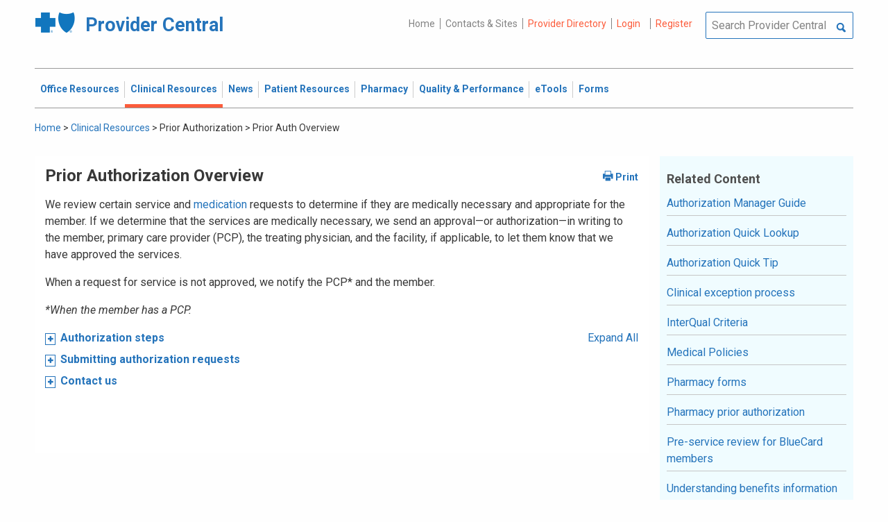

--- FILE ---
content_type: text/html; charset=UTF-8
request_url: https://provider.bluecrossma.com/ProviderHome/portal/home/clinical-resources/prior-authorization/prior-auth-overview/!ut/p/z0/nZBPT8MwDMW_ijn0OCUdYsBxg_1DdEAnxsgFpcEthizpnHRifHpWJJCGNA5cLD37-elnCyWWQjm9oUpH8k7bnX5UvadFvzcZjCZdeTYbjuR0Ns_y_PZejtNTcSXUYYM8kW1Cl7OLrBKq1vGlQ670YtlWKD1DQdaSq0BX6AxhaP30ul6rvlDGu4jvUSxr9ht6Robac9QWvgYugqWCNW8T-WMwuzZrm0hflmQQGINv2GBIJDr21q52hkQWaPwKQUNhGwTDPgT4zkjkYbhf195cpkM5XfQG2Xl6J8d5-j_6QBGhiWQpUksakVcBfAlNwH0FnT2mGA689--d-k0V2-OPa3zoH30ChOcAPQ!!/
body_size: 119540
content:
<!DOCTYPE html>
<html lang="en" id="page">
<link rel="stylesheet" type="text/css" href="https://www.bluecrossma.org/aboutus/libraries/fontawesome/css/all.min.css" />

<head>
<meta http-equiv="X-UA-Compatible" content="IE=edge"/>
<title>Prior Auth Overview</title>

<script type="text/javascript">
    // IE9 fix
    if(!window.console) {
        var console = {
            log : function(){},
            warn : function(){},
            error : function(){},
            time : function(){},
            timeEnd : function(){}
        }
    }
</script>
<script src="https://ajax.googleapis.com/ajax/libs/jquery/3.4.1/jquery.min.js"></script>
<script src="https://ajax.googleapis.com/ajax/libs/jqueryui/1.12.1/jquery-ui.min.js"></script>

<link id="com.ibm.lotus.NavStateUrl" rel="alternate" href="/ProviderHome/portal/home/clinical-resources/prior-authorization/prior-auth-overview/!ut/p/z0/[base64]!!/" />
<link rel="bookmark" title='Prior Auth Overview' href='/ProviderHome/portal/home/clinical-resources/prior-authorization/prior-auth-overview/!ut/p/z0/[base64]!!/' hreflang="en"/>

<link href="https://fonts.googleapis.com/css?family=Roboto:100,100i,300,300i,400,400i,500,500i,700,700i,900,900i" rel="stylesheet">
<link href="/ProviderHome/pp.theme.providercentral.dynamic.v2.war/themes/html/img/favicon.ico" rel="shortcut icon" type="image/x-icon" />
<link rel="stylesheet" type="text/css" href="/ProviderHome/pp.theme.providercentral.dynamic.v2.war/themes/html/s/app.css"/>

<!-- WCM Styling  -->
<link rel="stylesheet" type="text/css" href="/ProviderHome/wcm/connect/provider%20portal%20technical%20assets/resources/wcm.css?subtype=css"/>
<script src="/ProviderHome/wcm/connect/provider%20portal%20technical%20assets/resources/wcm.js?subtype=javascript"></script>
<!--[if IE]>
    <link href="/ProviderHome/pp.theme.providercentral.dynamic.v2.war/themes/html/s/ie.css" media="screen, projection" rel="stylesheet" type="text/css" />
 <![endif]--> 
 </head>
 <div class="themeContainer">
		<header class="header"><!-- row -->
			<div class="grid-container full">
				<div class="grid-x utility-container">
					<div class="medium-5 cell text-left context-switcher" >
						<!-- controls the display of the page functional  -->
						
		<script src="//assets.adobedtm.com/launch-ENe7f27ca40dd941c8ba4dba97e1ed6499.min.js" async></script>
	 
	<script language="javascript">
	window.wa=window.wa || {};
    window.wa.loginStatus = "PP - Anonymous";
    console.log("HEAD - Anonymous user set:",window.wa);
	</script>

			<div class="logo">
				<a href="/ProviderHome/portal/!ut/p/z0/[base64]/" alt="Provider Central">
					<span class="icon-logo-bcbs-ma-footer"></span>
					<h1>Provider Central</h1>
				</a>
			</div>
		</div>
					<div class="medium-7 cell text-right utility">
						<!-- menu the display of the page functional  --><!-- FORMS functional  -->
						  
<link rel="stylesheet" href="https://www.bluecrossma.org/aboutus/libraries/fontawesome/css/all.min.css">


		
		<ul class="menu" data-header-type="secure"><li>
	
		<a href="/ProviderHome/portal/!ut/p/z0/[base64]/">Home</a>
	
</li>
<li>
	
		<a href="/ProviderHome/portal/home/contact-us/!ut/p/z0/[base64]/">Contacts & Sites</a>
		
</li>
<li id="prviderdirectoryid">	
		<a id="provider-color" class="providerhover" href="/ProviderHome/portal/home/patient-resources/plans-and-products/find-a-doctor?nav=ineedto">Provider Directory</a>
		<span id="providermenutext" style="font-size: 13px;"> Review your directory information every 90 days.</span>
</li>


									<li class="login"><a href="?uri=nm:oid:Z6_H2IC1K80OGA770Q8P4O9A83082" class="wpthemeLeft "><span lang="en" dir="ltr">Login</a></li>	
								<li class="tooltipmenu">
									<span class="tooltipmenutext pad10" style="font-size: 14px;">  Log in for full access to: Time-sensitive news, fee schedules,<br/>eTools for administrative transactions, and more.</span>									
									<i class="far fa-info-circle" style="color: #838383;font-size: 13px;"></i>
								</li>
							
									<li class="login"><a href="?uri=nm:oid:Z6_H2IC1K80OGA770Q8P4O9A83083" class="wpthemeLeft "><span lang="en" dir="ltr">Register</a></li>
	</ul>
	<!-- search.jsp  of the page functional -->
	<div class="wpthemeSearch" role="search" aria-label="Click to perform a search.">
		<form id="mainSearch" name="searchQueryForm" method="post" action="?urile=wcm:path%3A%2FProvider%2BPortal%2BContent%2BLibrary%2FSite%2BUtilities%2FSearch" onsubmit="submitSearch('mainSearch')">
			<label for="wpthemeSearchBoxInput" class="wpthemeDisplayNone hide">Search</label>
			<input placeholder="Search Provider Central" class="wpthemeSearchText" type="text" id="wpthemeSearchBoxInput" name="search_query">
			<a class="wpthemeSearchButton fi-magnifying-glass" onclick="$('#mainSearch').submit()" title="Click to perform a search."></a>
		</form>
	</div>
<div id="myMenu">
							  
<link rel="stylesheet" href="https://www.bluecrossma.org/aboutus/libraries/fontawesome/css/all.min.css">


		
		<ul class="menu" data-header-type="secure">
	</ul>
	</div>
					</div>
				</div>
			</div>
			<div class="grid-container full">
				<div class="grid-x navigation-container">
					<div class="medium-12 cell title-bar-right">
						<div class="main-navigation">
							<nav class="main-menu">
								<a class="menu-close fi-x hide"></a>
								
<ul class="menu text-">
			<li class=""><a href="/ProviderHome/portal/home/office-resources" class="wpthemeLeft"><span lang="en" dir="ltr">Office Resources</a><ul class="children"><li data-vis="Visible" class=" page_item_has_children"><!-- Code updated for not retaining the portlet state --><a href="/ProviderHome/portal/home/office-resources/billing-and-reimbursement" class="wpthemeLeft"><span lang="en" dir="ltr">Billing &amp; Reimbursement</span></a>
						<span class="menuloginbutn">						
						<a href="?uri=nm:oid:Z6_H2IC1K80OGA770Q8P4O9A83082" class="menuloginhyperlink-button"> 
						<span lang="en" dir="ltr" style="font-weight: 900 !important">Log in for more <i class="menuloginbutnarrow"></i></span></a>
						</span>
						<ul class="children"><li data-vis="Visible" class=""><!-- Code updated for not retaining the portlet state --><a href="/ProviderHome/portal/home/office-resources/billing-and-reimbursement/billing-guidelines-and-resources" class="wpthemeLeft"><span lang="en" dir="ltr">Billing Guidelines &amp; Resources</span></a></li><li data-vis="Visible" class=""><!-- Code updated for not retaining the portlet state --><a href="/ProviderHome/portal/home/office-resources/billing-and-reimbursement/cdt_dental_proc_lookup" class="wpthemeLeft"><span lang="en" dir="ltr">CDT Dental Procedure Code Lookup</span></a></li><li data-vis="Visible" class=""><!-- Code updated for not retaining the portlet state --><a href="/ProviderHome/portal/home/office-resources/billing-and-reimbursement/Claim%20Submission" class="wpthemeLeft"><span lang="en" dir="ltr">Claim Submission</span></a></li><li data-vis="Visible" class=""><!-- Code updated for not retaining the portlet state --><a href="/ProviderHome/portal/home/office-resources/billing-and-reimbursement/coordination-of-benefits-new" class="wpthemeLeft"><span lang="en" dir="ltr">Coordination of Benefits</span></a></li></ul>


<style>

.menuloginbutn{
	color:#2574bb;
	position: absolute;
	z-index:999;
	border-radius: 22px;
	border: -15px solid #fff;
	max-width: 154px;
	right: 22px; 
	bottom: 15px;
	background: #fff;
	font-weight: 600;
	text-align: center;
	width: 100%;
}

.menuloginhyperlink-button {
      display: inline-block;
      padding: 10px 20px;
      background-color: transparent;
      color: #2574bb !important;
      text-decoration: none;
      border: none;
      transition: text-decoration 0.3s;
    }


    .menuloginhyperlink-button:hover {
      border-bottom: 1px solid #2574bb !important;
    }


    .menuloginhyperlink-button:active {
      text-decoration: none;
    }

.menuloginbutnarrow {
  color:#2574bb;	
  background-color: transparent;
  border: 15px solid #2574bb;
  border-width: 0 3px 3px 0;
  display: inline-block;
  padding: 3px;
  transform: rotate(-50deg);
  -webkit-transform: rotate(-45deg);
}
</style><
					%></li><li data-vis="Visible" class=" page_item_has_children"><!-- Code updated for not retaining the portlet state --><a href="/ProviderHome/portal/home/office-resources/enrollment" class="wpthemeLeft"><span lang="en" dir="ltr">Enrollment</span></a>
						<span class="menuloginbutn">						
						<a href="?uri=nm:oid:Z6_H2IC1K80OGA770Q8P4O9A83082" class="menuloginhyperlink-button"> 
						<span lang="en" dir="ltr" style="font-weight: 900 !important">Log in for more <i class="menuloginbutnarrow"></i></span></a>
						</span>
						<ul class="children"><li data-vis="Visible" class=""><!-- Code updated for not retaining the portlet state --><a href="/ProviderHome/portal/home/office-resources/enrollment/become-a-blue-cross-provider" class="wpthemeLeft"><span lang="en" dir="ltr">Become a Blue Cross Provider</span></a></li><li data-vis="Visible" class=""><!-- Code updated for not retaining the portlet state --><a href="/ProviderHome/portal/home/office-resources/enrollment/contracting-applications" class="wpthemeLeft"><span lang="en" dir="ltr">Contracting Applications</span></a></li><li data-vis="Visible" class=""><!-- Code updated for not retaining the portlet state --><a href="/ProviderHome/portal/home/office-resources/enrollment/credentialing-and-recredentialing" class="wpthemeLeft"><span lang="en" dir="ltr">Credentialing &amp; Recredentialing</span></a></li><li data-vis="Visible" class=""><!-- Code updated for not retaining the portlet state --><a href="/ProviderHome/portal/home/office-resources/enrollment/privileging" class="wpthemeLeft"><span lang="en" dir="ltr">Privileging</span></a></li><li data-vis="Visible" class=""><!-- Code updated for not retaining the portlet state --><a href="/ProviderHome/portal/home/office-resources/enrollment/maintaining-and-changing-status" class="wpthemeLeft"><span lang="en" dir="ltr">Maintaining &amp; Changing Status</span></a></li></ul>


<style>

.menuloginbutn{
	color:#2574bb;
	position: absolute;
	z-index:999;
	border-radius: 22px;
	border: -15px solid #fff;
	max-width: 154px;
	right: 22px; 
	bottom: 15px;
	background: #fff;
	font-weight: 600;
	text-align: center;
	width: 100%;
}

.menuloginhyperlink-button {
      display: inline-block;
      padding: 10px 20px;
      background-color: transparent;
      color: #2574bb !important;
      text-decoration: none;
      border: none;
      transition: text-decoration 0.3s;
    }


    .menuloginhyperlink-button:hover {
      border-bottom: 1px solid #2574bb !important;
    }


    .menuloginhyperlink-button:active {
      text-decoration: none;
    }

.menuloginbutnarrow {
  color:#2574bb;	
  background-color: transparent;
  border: 15px solid #2574bb;
  border-width: 0 3px 3px 0;
  display: inline-block;
  padding: 3px;
  transform: rotate(-50deg);
  -webkit-transform: rotate(-45deg);
}
</style><
					%></li><li data-vis="Visible" class=" page_item_has_children"><!-- Code updated for not retaining the portlet state --><a href="/ProviderHome/portal/home/office-resources/policies-and-guidelines" class="wpthemeLeft"><span lang="en" dir="ltr">Policies &amp; Guidelines</span></a>
						<span class="menuloginbutn">						
						<a href="?uri=nm:oid:Z6_H2IC1K80OGA770Q8P4O9A83082" class="menuloginhyperlink-button"> 
						<span lang="en" dir="ltr" style="font-weight: 900 !important">Log in for more <i class="menuloginbutnarrow"></i></span></a>
						</span>
						<ul class="children"><li data-vis="Visible" class=""><!-- Code updated for not retaining the portlet state --><a href="/ProviderHome/portal/home/office-resources/policies-and-guidelines/referrals" class="wpthemeLeft"><span lang="en" dir="ltr">Referrals</span></a></li><li data-vis="Visible" class=""><!-- Code updated for not retaining the portlet state --><a href="/ProviderHome/portal/home/office-resources/policies-and-guidelines/reviews-appeals" class="wpthemeLeft"><span lang="en" dir="ltr">Reviews &amp; Appeals</span></a></li></ul>


<style>

.menuloginbutn{
	color:#2574bb;
	position: absolute;
	z-index:999;
	border-radius: 22px;
	border: -15px solid #fff;
	max-width: 154px;
	right: 22px; 
	bottom: 15px;
	background: #fff;
	font-weight: 600;
	text-align: center;
	width: 100%;
}

.menuloginhyperlink-button {
      display: inline-block;
      padding: 10px 20px;
      background-color: transparent;
      color: #2574bb !important;
      text-decoration: none;
      border: none;
      transition: text-decoration 0.3s;
    }


    .menuloginhyperlink-button:hover {
      border-bottom: 1px solid #2574bb !important;
    }


    .menuloginhyperlink-button:active {
      text-decoration: none;
    }

.menuloginbutnarrow {
  color:#2574bb;	
  background-color: transparent;
  border: 15px solid #2574bb;
  border-width: 0 3px 3px 0;
  display: inline-block;
  padding: 3px;
  transform: rotate(-50deg);
  -webkit-transform: rotate(-45deg);
}
</style><
					%></li><li data-vis="Visible" class=" page_item_has_children"><!-- Code updated for not retaining the portlet state --><a href="/ProviderHome/portal/home/office-resources/tne" class="wpthemeLeft"><span lang="en" dir="ltr">Training &amp; Events</span></a>
						<span class="menuloginbutn">						
						<a href="?uri=nm:oid:Z6_H2IC1K80OGA770Q8P4O9A83082" class="menuloginhyperlink-button"> 
						<span lang="en" dir="ltr" style="font-weight: 900 !important">Log in for more <i class="menuloginbutnarrow"></i></span></a>
						</span>
						<ul class="children"><li data-vis="Visible" class=""><!-- Code updated for not retaining the portlet state --><a href="/ProviderHome/portal/home/office-resources/tne/training-and-events" class="wpthemeLeft"><span lang="en" dir="ltr">Training &amp; Events</span></a></li><li data-vis="Visible" class=""><!-- Code updated for not retaining the portlet state --><a href="/ProviderHome/portal/home/office-resources/tne/faqs" class="wpthemeLeft"><span lang="en" dir="ltr">FAQs</span></a></li></ul>


<style>

.menuloginbutn{
	color:#2574bb;
	position: absolute;
	z-index:999;
	border-radius: 22px;
	border: -15px solid #fff;
	max-width: 154px;
	right: 22px; 
	bottom: 15px;
	background: #fff;
	font-weight: 600;
	text-align: center;
	width: 100%;
}

.menuloginhyperlink-button {
      display: inline-block;
      padding: 10px 20px;
      background-color: transparent;
      color: #2574bb !important;
      text-decoration: none;
      border: none;
      transition: text-decoration 0.3s;
    }


    .menuloginhyperlink-button:hover {
      border-bottom: 1px solid #2574bb !important;
    }


    .menuloginhyperlink-button:active {
      text-decoration: none;
    }

.menuloginbutnarrow {
  color:#2574bb;	
  background-color: transparent;
  border: 15px solid #2574bb;
  border-width: 0 3px 3px 0;
  display: inline-block;
  padding: 3px;
  transform: rotate(-50deg);
  -webkit-transform: rotate(-45deg);
}
</style><
					%></li></ul>


<style>

.menuloginbutn{
	color:#2574bb;
	position: absolute;
	z-index:999;
	border-radius: 22px;
	border: -15px solid #fff;
	max-width: 154px;
	right: 22px; 
	bottom: 15px;
	background: #fff;
	font-weight: 600;
	text-align: center;
	width: 100%;
}

.menuloginhyperlink-button {
      display: inline-block;
      padding: 10px 20px;
      background-color: transparent;
      color: #2574bb !important;
      text-decoration: none;
      border: none;
      transition: text-decoration 0.3s;
    }


    .menuloginhyperlink-button:hover {
      border-bottom: 1px solid #2574bb !important;
    }


    .menuloginhyperlink-button:active {
      text-decoration: none;
    }

.menuloginbutnarrow {
  color:#2574bb;	
  background-color: transparent;
  border: 15px solid #2574bb;
  border-width: 0 3px 3px 0;
  display: inline-block;
  padding: 3px;
  transform: rotate(-50deg);
  -webkit-transform: rotate(-45deg);
}
</style></li>
			<li class="active"><a href="/ProviderHome/portal/home/clinical-resources" class="wpthemeLeft"><span lang="en" dir="ltr">Clinical Resources</a><ul class="children"><li data-vis="Visible" class=" page_item_has_children"><!-- Code updated for not retaining the portlet state --><a href="/ProviderHome/portal/home/clinical-resources/clinical-criteria-and-guidelines" class="wpthemeLeft"><span lang="en" dir="ltr">Clinical Criteria &amp; Guidelines</span></a>
						<span class="menuloginbutn">						
						<a href="?uri=nm:oid:Z6_H2IC1K80OGA770Q8P4O9A83082" class="menuloginhyperlink-button"> 
						<span lang="en" dir="ltr" style="font-weight: 900 !important">Log in for more <i class="menuloginbutnarrow"></i></span></a>
						</span>
						<ul class="children"><li data-vis="Visible" class=""><!-- Code updated for not retaining the portlet state --><a href="/ProviderHome/portal/home/clinical-resources/clinical-criteria-and-guidelines/clinical-criteria" class="wpthemeLeft"><span lang="en" dir="ltr">Clinical Criteria Overview</span></a></li><li data-vis="Visible" class=""><!-- Code updated for not retaining the portlet state --><a href="/ProviderHome/portal/home/clinical-resources/clinical-criteria-and-guidelines/interqual-criteria-and-smartsheets" class="wpthemeLeft"><span lang="en" dir="ltr">InterQual Criteria</span></a></li><li data-vis="Visible" class=""><!-- Code updated for not retaining the portlet state --><a href="/ProviderHome/portal/home/clinical-resources/clinical-criteria-and-guidelines/medical-policies" class="wpthemeLeft"><span lang="en" dir="ltr">Medical Policies</span></a></li></ul>


<style>

.menuloginbutn{
	color:#2574bb;
	position: absolute;
	z-index:999;
	border-radius: 22px;
	border: -15px solid #fff;
	max-width: 154px;
	right: 22px; 
	bottom: 15px;
	background: #fff;
	font-weight: 600;
	text-align: center;
	width: 100%;
}

.menuloginhyperlink-button {
      display: inline-block;
      padding: 10px 20px;
      background-color: transparent;
      color: #2574bb !important;
      text-decoration: none;
      border: none;
      transition: text-decoration 0.3s;
    }


    .menuloginhyperlink-button:hover {
      border-bottom: 1px solid #2574bb !important;
    }


    .menuloginhyperlink-button:active {
      text-decoration: none;
    }

.menuloginbutnarrow {
  color:#2574bb;	
  background-color: transparent;
  border: 15px solid #2574bb;
  border-width: 0 3px 3px 0;
  display: inline-block;
  padding: 3px;
  transform: rotate(-50deg);
  -webkit-transform: rotate(-45deg);
}
</style><
					%></li><li data-vis="Visible" class=" page_item_has_children"><!-- Code updated for not retaining the portlet state --><a href="/ProviderHome/portal/home/clinical-resources/prior-authorization" class="wpthemeLeft"><span lang="en" dir="ltr">Prior Authorization</span></a>
						<span class="menuloginbutn">						
						<a href="?uri=nm:oid:Z6_H2IC1K80OGA770Q8P4O9A83082" class="menuloginhyperlink-button"> 
						<span lang="en" dir="ltr" style="font-weight: 900 !important">Log in for more <i class="menuloginbutnarrow"></i></span></a>
						</span>
						<ul class="children"><li data-vis="Visible" class=""><!-- Code updated for not retaining the portlet state --><a href="/ProviderHome/portal/home/clinical-resources/prior-authorization/prior-auth-overview" class="wpthemeLeft"><span lang="en" dir="ltr">Prior Auth Overview</span></a></li><li data-vis="Visible" class=""><!-- Code updated for not retaining the portlet state --><a href="/ProviderHome/portal/home/clinical-resources/prior-authorization/cancer-care" class="wpthemeLeft"><span lang="en" dir="ltr">Cancer Care</span></a></li><li data-vis="Visible" class=""><!-- Code updated for not retaining the portlet state --><a href="/ProviderHome/portal/home/clinical-resources/prior-authorization/chiropractic-services" class="wpthemeLeft"><span lang="en" dir="ltr">Chiropractic Services</span></a></li><li data-vis="Visible" class=""><!-- Code updated for not retaining the portlet state --><a href="/ProviderHome/portal/home/clinical-resources/prior-authorization/dental" class="wpthemeLeft"><span lang="en" dir="ltr">Dental</span></a></li><li data-vis="Visible" class=""><!-- Code updated for not retaining the portlet state --><a href="/ProviderHome/portal/home/clinical-resources/prior-authorization/genetic-testing" class="wpthemeLeft"><span lang="en" dir="ltr">Genetic Testing</span></a></li><li data-vis="Visible" class=""><!-- Code updated for not retaining the portlet state --><a href="/ProviderHome/portal/home/clinical-resources/prior-authorization/high-tech-radiology" class="wpthemeLeft"><span lang="en" dir="ltr">High-tech Radiology</span></a></li><li data-vis="Visible" class=""><!-- Code updated for not retaining the portlet state --><a href="/ProviderHome/portal/home/clinical-resources/prior-authorization/outpatient-rehabilitation-therapy" class="wpthemeLeft"><span lang="en" dir="ltr">Outpatient Rehabilitation Therapy</span></a></li><li data-vis="Visible" class=""><!-- Code updated for not retaining the portlet state --><a href="/ProviderHome/portal/home/clinical-resources/prior-authorization/sleep-management" class="wpthemeLeft"><span lang="en" dir="ltr">Sleep Management</span></a></li></ul>


<style>

.menuloginbutn{
	color:#2574bb;
	position: absolute;
	z-index:999;
	border-radius: 22px;
	border: -15px solid #fff;
	max-width: 154px;
	right: 22px; 
	bottom: 15px;
	background: #fff;
	font-weight: 600;
	text-align: center;
	width: 100%;
}

.menuloginhyperlink-button {
      display: inline-block;
      padding: 10px 20px;
      background-color: transparent;
      color: #2574bb !important;
      text-decoration: none;
      border: none;
      transition: text-decoration 0.3s;
    }


    .menuloginhyperlink-button:hover {
      border-bottom: 1px solid #2574bb !important;
    }


    .menuloginhyperlink-button:active {
      text-decoration: none;
    }

.menuloginbutnarrow {
  color:#2574bb;	
  background-color: transparent;
  border: 15px solid #2574bb;
  border-width: 0 3px 3px 0;
  display: inline-block;
  padding: 3px;
  transform: rotate(-50deg);
  -webkit-transform: rotate(-45deg);
}
</style><
					%></li><li data-vis="Visible" class=" page_item_has_children"><!-- Code updated for not retaining the portlet state --><a href="/ProviderHome/portal/home/clinical-resources/clinical-programs-and-information" class="wpthemeLeft"><span lang="en" dir="ltr">Clinical Programs &amp; Information </span></a>
						<span class="menuloginbutn">						
						<a href="?uri=nm:oid:Z6_H2IC1K80OGA770Q8P4O9A83082" class="menuloginhyperlink-button"> 
						<span lang="en" dir="ltr" style="font-weight: 900 !important">Log in for more <i class="menuloginbutnarrow"></i></span></a>
						</span>
						<ul class="children"><li data-vis="Visible" class=""><!-- Code updated for not retaining the portlet state --><a href="/ProviderHome/portal/home/clinical-resources/clinical-programs-and-information/health-management-programs" class="wpthemeLeft"><span lang="en" dir="ltr">Health Management Programs</span></a></li><li data-vis="Visible" class=""><!-- Code updated for not retaining the portlet state --><a href="/ProviderHome/portal/home/clinical-resources/clinical-programs-and-information/mental-health" class="wpthemeLeft"><span lang="en" dir="ltr">Mental Health</span></a></li><li data-vis="Visible" class=""><!-- Code updated for not retaining the portlet state --><a href="/ProviderHome/portal/home/clinical-resources/clinical-programs-and-information/oral-and-overall-health" class="wpthemeLeft"><span lang="en" dir="ltr">Oral &amp; Overall Health</span></a></li><li data-vis="Visible" class=""><!-- Code updated for not retaining the portlet state --><a href="/ProviderHome/portal/home/clinical-resources/clinical-programs-and-information/treatment-resources" class="wpthemeLeft"><span lang="en" dir="ltr">Treatment Resources</span></a></li></ul>


<style>

.menuloginbutn{
	color:#2574bb;
	position: absolute;
	z-index:999;
	border-radius: 22px;
	border: -15px solid #fff;
	max-width: 154px;
	right: 22px; 
	bottom: 15px;
	background: #fff;
	font-weight: 600;
	text-align: center;
	width: 100%;
}

.menuloginhyperlink-button {
      display: inline-block;
      padding: 10px 20px;
      background-color: transparent;
      color: #2574bb !important;
      text-decoration: none;
      border: none;
      transition: text-decoration 0.3s;
    }


    .menuloginhyperlink-button:hover {
      border-bottom: 1px solid #2574bb !important;
    }


    .menuloginhyperlink-button:active {
      text-decoration: none;
    }

.menuloginbutnarrow {
  color:#2574bb;	
  background-color: transparent;
  border: 15px solid #2574bb;
  border-width: 0 3px 3px 0;
  display: inline-block;
  padding: 3px;
  transform: rotate(-50deg);
  -webkit-transform: rotate(-45deg);
}
</style><
					%></li></ul>


<style>

.menuloginbutn{
	color:#2574bb;
	position: absolute;
	z-index:999;
	border-radius: 22px;
	border: -15px solid #fff;
	max-width: 154px;
	right: 22px; 
	bottom: 15px;
	background: #fff;
	font-weight: 600;
	text-align: center;
	width: 100%;
}

.menuloginhyperlink-button {
      display: inline-block;
      padding: 10px 20px;
      background-color: transparent;
      color: #2574bb !important;
      text-decoration: none;
      border: none;
      transition: text-decoration 0.3s;
    }


    .menuloginhyperlink-button:hover {
      border-bottom: 1px solid #2574bb !important;
    }


    .menuloginhyperlink-button:active {
      text-decoration: none;
    }

.menuloginbutnarrow {
  color:#2574bb;	
  background-color: transparent;
  border: 15px solid #2574bb;
  border-width: 0 3px 3px 0;
  display: inline-block;
  padding: 3px;
  transform: rotate(-50deg);
  -webkit-transform: rotate(-45deg);
}
</style></li>
			<li class=""><a href="/ProviderHome/portal/home/News2" class="wpthemeLeft"><span lang="en" dir="ltr">News</a><ul class="children"><li data-vis="Hidden" class=" page_item_has_children">
						<span class="menuloginbutn">						
						<a href="?uri=nm:oid:Z6_H2IC1K80OGA770Q8P4O9A83082" class="menuloginhyperlink-button"> 
						<span lang="en" dir="ltr" style="font-weight:900 !important">Log in for more <i class="menuloginbutnarrow"></i></span></a>
						</span>
						<ul class="children"><li data-vis="Visible" class=""><!-- Code updated for not retaining the portlet state --><a href="/ProviderHome/portal/home/News2/news/currentnew" class="wpthemeLeft"><span lang="en" dir="ltr">Current News</span></a></li><li data-vis="Visible" class=""><!-- Code updated for not retaining the portlet state --><a href="/ProviderHome/portal/home/News2/news/archive" class="wpthemeLeft"><span lang="en" dir="ltr">Archived News</span></a></li></ul>


<style>

.menuloginbutn{
	color:#2574bb;
	position: absolute;
	z-index:999;
	border-radius: 22px;
	border: -15px solid #fff;
	max-width: 154px;
	right: 22px; 
	bottom: 15px;
	background: #fff;
	font-weight: 600;
	text-align: center;
	width: 100%;
}

.menuloginhyperlink-button {
      display: inline-block;
      padding: 10px 20px;
      background-color: transparent;
      color: #2574bb !important;
      text-decoration: none;
      border: none;
      transition: text-decoration 0.3s;
    }


    .menuloginhyperlink-button:hover {
      border-bottom: 1px solid #2574bb !important;
    }


    .menuloginhyperlink-button:active {
      text-decoration: none;
    }

.menuloginbutnarrow {
  color:#2574bb;	
  background-color: transparent;
  border: 15px solid #2574bb;
  border-width: 0 3px 3px 0;
  display: inline-block;
  padding: 3px;
  transform: rotate(-50deg);
  -webkit-transform: rotate(-45deg);
}
</style></li></ul>


<style>

.menuloginbutn{
	color:#2574bb;
	position: absolute;
	z-index:999;
	border-radius: 22px;
	border: -15px solid #fff;
	max-width: 154px;
	right: 22px; 
	bottom: 15px;
	background: #fff;
	font-weight: 600;
	text-align: center;
	width: 100%;
}

.menuloginhyperlink-button {
      display: inline-block;
      padding: 10px 20px;
      background-color: transparent;
      color: #2574bb !important;
      text-decoration: none;
      border: none;
      transition: text-decoration 0.3s;
    }


    .menuloginhyperlink-button:hover {
      border-bottom: 1px solid #2574bb !important;
    }


    .menuloginhyperlink-button:active {
      text-decoration: none;
    }

.menuloginbutnarrow {
  color:#2574bb;	
  background-color: transparent;
  border: 15px solid #2574bb;
  border-width: 0 3px 3px 0;
  display: inline-block;
  padding: 3px;
  transform: rotate(-50deg);
  -webkit-transform: rotate(-45deg);
}
</style></li>
			<li class=""><a href="/ProviderHome/portal/home/patient-resources" class="wpthemeLeft"><span lang="en" dir="ltr">Patient Resources</a><ul class="children"><li data-vis="Visible" class=" page_item_has_children"><!-- Code updated for not retaining the portlet state --><a href="/ProviderHome/portal/home/patient-resources/sites-of-care" class="wpthemeLeft"><span lang="en" dir="ltr">Sites of Care</span></a>
						<span class="menuloginbutn">						
						<a href="?uri=nm:oid:Z6_H2IC1K80OGA770Q8P4O9A83082" class="menuloginhyperlink-button"> 
						<span lang="en" dir="ltr" style="font-weight: 900 !important">Log in for more <i class="menuloginbutnarrow"></i></span></a>
						</span>
						<ul class="children"><li data-vis="Visible" class=""><!-- Code updated for not retaining the portlet state --><a href="/ProviderHome/portal/home/patient-resources/sites-of-care/telehealth" class="wpthemeLeft"><span lang="en" dir="ltr">Telehealth</span></a></li><li data-vis="Visible" class=""><!-- Code updated for not retaining the portlet state --><a href="/ProviderHome/portal/home/patient-resources/sites-of-care/after-hours-support" class="wpthemeLeft"><span lang="en" dir="ltr">After Hours Support</span></a></li><li data-vis="Visible" class=""><!-- Code updated for not retaining the portlet state --><a href="/ProviderHome/portal/home/patient-resources/sites-of-care/directing-members-lowercost-services" class="wpthemeLeft"><span lang="en" dir="ltr">Lower-cost Service Options</span></a></li></ul>


<style>

.menuloginbutn{
	color:#2574bb;
	position: absolute;
	z-index:999;
	border-radius: 22px;
	border: -15px solid #fff;
	max-width: 154px;
	right: 22px; 
	bottom: 15px;
	background: #fff;
	font-weight: 600;
	text-align: center;
	width: 100%;
}

.menuloginhyperlink-button {
      display: inline-block;
      padding: 10px 20px;
      background-color: transparent;
      color: #2574bb !important;
      text-decoration: none;
      border: none;
      transition: text-decoration 0.3s;
    }


    .menuloginhyperlink-button:hover {
      border-bottom: 1px solid #2574bb !important;
    }


    .menuloginhyperlink-button:active {
      text-decoration: none;
    }

.menuloginbutnarrow {
  color:#2574bb;	
  background-color: transparent;
  border: 15px solid #2574bb;
  border-width: 0 3px 3px 0;
  display: inline-block;
  padding: 3px;
  transform: rotate(-50deg);
  -webkit-transform: rotate(-45deg);
}
</style><
					%></li><li data-vis="Visible" class=" page_item_has_children"><!-- Code updated for not retaining the portlet state --><a href="/ProviderHome/portal/home/patient-resources/tools-and-resources" class="wpthemeLeft"><span lang="en" dir="ltr">Tools &amp; Resources</span></a>
						<span class="menuloginbutn">						
						<a href="?uri=nm:oid:Z6_H2IC1K80OGA770Q8P4O9A83082" class="menuloginhyperlink-button"> 
						<span lang="en" dir="ltr" style="font-weight: 900 !important">Log in for more <i class="menuloginbutnarrow"></i></span></a>
						</span>
						<ul class="children"><li data-vis="Visible" class=""><!-- Code updated for not retaining the portlet state --><a href="/ProviderHome/portal/home/patient-resources/tools-and-resources/practice-related-materials" class="wpthemeLeft"><span lang="en" dir="ltr">Practice-related Materials</span></a></li><li data-vis="Visible" class=""><!-- Code updated for not retaining the portlet state --><a href="/ProviderHome/portal/home/patient-resources/tools-and-resources/preventive-and-chronic-care-reminders" class="wpthemeLeft"><span lang="en" dir="ltr">Preventive &amp; Chronic Care Reminders</span></a></li></ul>


<style>

.menuloginbutn{
	color:#2574bb;
	position: absolute;
	z-index:999;
	border-radius: 22px;
	border: -15px solid #fff;
	max-width: 154px;
	right: 22px; 
	bottom: 15px;
	background: #fff;
	font-weight: 600;
	text-align: center;
	width: 100%;
}

.menuloginhyperlink-button {
      display: inline-block;
      padding: 10px 20px;
      background-color: transparent;
      color: #2574bb !important;
      text-decoration: none;
      border: none;
      transition: text-decoration 0.3s;
    }


    .menuloginhyperlink-button:hover {
      border-bottom: 1px solid #2574bb !important;
    }


    .menuloginhyperlink-button:active {
      text-decoration: none;
    }

.menuloginbutnarrow {
  color:#2574bb;	
  background-color: transparent;
  border: 15px solid #2574bb;
  border-width: 0 3px 3px 0;
  display: inline-block;
  padding: 3px;
  transform: rotate(-50deg);
  -webkit-transform: rotate(-45deg);
}
</style><
					%></li><li data-vis="Visible" class=" page_item_has_children"><!-- Code updated for not retaining the portlet state --><a href="/ProviderHome/portal/home/patient-resources/plans-and-products" class="wpthemeLeft"><span lang="en" dir="ltr">Plans &amp; Products</span></a>
						<span class="menuloginbutn">						
						<a href="?uri=nm:oid:Z6_H2IC1K80OGA770Q8P4O9A83082" class="menuloginhyperlink-button"> 
						<span lang="en" dir="ltr" style="font-weight: 900 !important">Log in for more <i class="menuloginbutnarrow"></i></span></a>
						</span>
						<ul class="children"><li data-vis="Visible" class=""><!-- Code updated for not retaining the portlet state --><a href="/ProviderHome/portal/home/patient-resources/plans-and-products/product-overview" class="wpthemeLeft"><span lang="en" dir="ltr">Product Overview</span></a></li><li data-vis="Visible" class=""><!-- Code updated for not retaining the portlet state --><a href="/ProviderHome/portal/home/patient-resources/plans-and-products/plan-design-features" class="wpthemeLeft"><span lang="en" dir="ltr">Plan Design Features</span></a></li><li data-vis="Visible" class=""><!-- Code updated for not retaining the portlet state --><a href="/ProviderHome/portal/home/patient-resources/plans-and-products/bluecard-and-out-of-area-programs" class="wpthemeLeft"><span lang="en" dir="ltr">BlueCard &amp; Out-of-Area Programs</span></a></li><li data-vis="Visible" class=""><!-- Code updated for not retaining the portlet state --><a href="/ProviderHome/portal/home/patient-resources/plans-and-products/find-a-doctor" class="wpthemeLeft"><span lang="en" dir="ltr">Find a Doctor &amp; Estimate Costs</span></a></li></ul>


<style>

.menuloginbutn{
	color:#2574bb;
	position: absolute;
	z-index:999;
	border-radius: 22px;
	border: -15px solid #fff;
	max-width: 154px;
	right: 22px; 
	bottom: 15px;
	background: #fff;
	font-weight: 600;
	text-align: center;
	width: 100%;
}

.menuloginhyperlink-button {
      display: inline-block;
      padding: 10px 20px;
      background-color: transparent;
      color: #2574bb !important;
      text-decoration: none;
      border: none;
      transition: text-decoration 0.3s;
    }


    .menuloginhyperlink-button:hover {
      border-bottom: 1px solid #2574bb !important;
    }


    .menuloginhyperlink-button:active {
      text-decoration: none;
    }

.menuloginbutnarrow {
  color:#2574bb;	
  background-color: transparent;
  border: 15px solid #2574bb;
  border-width: 0 3px 3px 0;
  display: inline-block;
  padding: 3px;
  transform: rotate(-50deg);
  -webkit-transform: rotate(-45deg);
}
</style><
					%></li></ul>


<style>

.menuloginbutn{
	color:#2574bb;
	position: absolute;
	z-index:999;
	border-radius: 22px;
	border: -15px solid #fff;
	max-width: 154px;
	right: 22px; 
	bottom: 15px;
	background: #fff;
	font-weight: 600;
	text-align: center;
	width: 100%;
}

.menuloginhyperlink-button {
      display: inline-block;
      padding: 10px 20px;
      background-color: transparent;
      color: #2574bb !important;
      text-decoration: none;
      border: none;
      transition: text-decoration 0.3s;
    }


    .menuloginhyperlink-button:hover {
      border-bottom: 1px solid #2574bb !important;
    }


    .menuloginhyperlink-button:active {
      text-decoration: none;
    }

.menuloginbutnarrow {
  color:#2574bb;	
  background-color: transparent;
  border: 15px solid #2574bb;
  border-width: 0 3px 3px 0;
  display: inline-block;
  padding: 3px;
  transform: rotate(-50deg);
  -webkit-transform: rotate(-45deg);
}
</style></li>
			<li class=""><a href="/ProviderHome/portal/home/pharmacy" class="wpthemeLeft"><span lang="en" dir="ltr">Pharmacy</a><ul class="children"><li data-vis="Visible" class=" page_item_has_children"><!-- Code updated for not retaining the portlet state --><a href="/ProviderHome/portal/home/pharmacy/formularies" class="wpthemeLeft"><span lang="en" dir="ltr">Formularies</span></a>
						<span class="menuloginbutn">						
						<a href="?uri=nm:oid:Z6_H2IC1K80OGA770Q8P4O9A83082" class="menuloginhyperlink-button"> 
						<span lang="en" dir="ltr" style="font-weight: 900 !important">Log in for more <i class="menuloginbutnarrow"></i></span></a>
						</span>
						<ul class="children"><li data-vis="Visible" class=""><!-- Code updated for not retaining the portlet state --><a href="/ProviderHome/portal/home/pharmacy/formularies/medication-look-up" class="wpthemeLeft"><span lang="en" dir="ltr">Medication Lookup</span></a></li></ul>


<style>

.menuloginbutn{
	color:#2574bb;
	position: absolute;
	z-index:999;
	border-radius: 22px;
	border: -15px solid #fff;
	max-width: 154px;
	right: 22px; 
	bottom: 15px;
	background: #fff;
	font-weight: 600;
	text-align: center;
	width: 100%;
}

.menuloginhyperlink-button {
      display: inline-block;
      padding: 10px 20px;
      background-color: transparent;
      color: #2574bb !important;
      text-decoration: none;
      border: none;
      transition: text-decoration 0.3s;
    }


    .menuloginhyperlink-button:hover {
      border-bottom: 1px solid #2574bb !important;
    }


    .menuloginhyperlink-button:active {
      text-decoration: none;
    }

.menuloginbutnarrow {
  color:#2574bb;	
  background-color: transparent;
  border: 15px solid #2574bb;
  border-width: 0 3px 3px 0;
  display: inline-block;
  padding: 3px;
  transform: rotate(-50deg);
  -webkit-transform: rotate(-45deg);
}
</style><
					%></li><li data-vis="Visible" class=" page_item_has_children"><!-- Code updated for not retaining the portlet state --><a href="/ProviderHome/portal/home/pharmacy/ordering-medications" class="wpthemeLeft"><span lang="en" dir="ltr">Ordering Medications</span></a>
						<span class="menuloginbutn">						
						<a href="?uri=nm:oid:Z6_H2IC1K80OGA770Q8P4O9A83082" class="menuloginhyperlink-button"> 
						<span lang="en" dir="ltr" style="font-weight: 900 !important">Log in for more <i class="menuloginbutnarrow"></i></span></a>
						</span>
						<ul class="children"><li data-vis="Visible" class=""><!-- Code updated for not retaining the portlet state --><a href="/ProviderHome/portal/home/pharmacy/ordering-medications/eprescribing" class="wpthemeLeft"><span lang="en" dir="ltr">ePrescribing</span></a></li><li data-vis="Visible" class=""><!-- Code updated for not retaining the portlet state --><a href="/ProviderHome/portal/home/pharmacy/ordering-medications/generic-medications" class="wpthemeLeft"><span lang="en" dir="ltr">Generic Medications</span></a></li><li data-vis="Visible" class=""><!-- Code updated for not retaining the portlet state --><a href="/ProviderHome/portal/home/pharmacy/ordering-medications/home-infusion-therapy" class="wpthemeLeft"><span lang="en" dir="ltr">Home Infusion Therapy</span></a></li><li data-vis="Visible" class=""><!-- Code updated for not retaining the portlet state --><a href="/ProviderHome/portal/home/pharmacy/ordering-medications/mail-service-pharmacy" class="wpthemeLeft"><span lang="en" dir="ltr">Mail Service Pharmacy</span></a></li><li data-vis="Visible" class=""><!-- Code updated for not retaining the portlet state --><a href="/ProviderHome/portal/home/pharmacy/ordering-medications/medications-you-administer" class="wpthemeLeft"><span lang="en" dir="ltr">Medications You Administer</span></a></li><li data-vis="Visible" class=""><!-- Code updated for not retaining the portlet state --><a href="/ProviderHome/portal/home/pharmacy/ordering-medications/specialty-pharmacy" class="wpthemeLeft"><span lang="en" dir="ltr">Specialty Pharmacy</span></a></li><li data-vis="Visible" class=""><!-- Code updated for not retaining the portlet state --><a href="/ProviderHome/portal/home/pharmacy/ordering-medications/vaccines" class="wpthemeLeft"><span lang="en" dir="ltr">Vaccines</span></a></li></ul>


<style>

.menuloginbutn{
	color:#2574bb;
	position: absolute;
	z-index:999;
	border-radius: 22px;
	border: -15px solid #fff;
	max-width: 154px;
	right: 22px; 
	bottom: 15px;
	background: #fff;
	font-weight: 600;
	text-align: center;
	width: 100%;
}

.menuloginhyperlink-button {
      display: inline-block;
      padding: 10px 20px;
      background-color: transparent;
      color: #2574bb !important;
      text-decoration: none;
      border: none;
      transition: text-decoration 0.3s;
    }


    .menuloginhyperlink-button:hover {
      border-bottom: 1px solid #2574bb !important;
    }


    .menuloginhyperlink-button:active {
      text-decoration: none;
    }

.menuloginbutnarrow {
  color:#2574bb;	
  background-color: transparent;
  border: 15px solid #2574bb;
  border-width: 0 3px 3px 0;
  display: inline-block;
  padding: 3px;
  transform: rotate(-50deg);
  -webkit-transform: rotate(-45deg);
}
</style><
					%></li><li data-vis="Visible" class=" page_item_has_children"><!-- Code updated for not retaining the portlet state --><a href="/ProviderHome/portal/home/pharmacy/requirements-and-policies" class="wpthemeLeft"><span lang="en" dir="ltr">Requirements &amp; Policies</span></a>
						<span class="menuloginbutn">						
						<a href="?uri=nm:oid:Z6_H2IC1K80OGA770Q8P4O9A83082" class="menuloginhyperlink-button"> 
						<span lang="en" dir="ltr" style="font-weight: 900 !important">Log in for more <i class="menuloginbutnarrow"></i></span></a>
						</span>
						<ul class="children"><li data-vis="Visible" class=""><!-- Code updated for not retaining the portlet state --><a href="/ProviderHome/portal/home/pharmacy/requirements-and-policies/non-covered-medications" class="wpthemeLeft"><span lang="en" dir="ltr">Non-covered Medications</span></a></li><li data-vis="Visible" class=""><!-- Code updated for not retaining the portlet state --><a href="/ProviderHome/portal/home/pharmacy/requirements-and-policies/otc-benefit-exclusions" class="wpthemeLeft"><span lang="en" dir="ltr">OTC Benefit Exclusions</span></a></li><li data-vis="Visible" class=""><!-- Code updated for not retaining the portlet state --><a href="/ProviderHome/portal/home/pharmacy/requirements-and-policies/prior-authorization" class="wpthemeLeft"><span lang="en" dir="ltr">Prior Authorization</span></a></li></ul>


<style>

.menuloginbutn{
	color:#2574bb;
	position: absolute;
	z-index:999;
	border-radius: 22px;
	border: -15px solid #fff;
	max-width: 154px;
	right: 22px; 
	bottom: 15px;
	background: #fff;
	font-weight: 600;
	text-align: center;
	width: 100%;
}

.menuloginhyperlink-button {
      display: inline-block;
      padding: 10px 20px;
      background-color: transparent;
      color: #2574bb !important;
      text-decoration: none;
      border: none;
      transition: text-decoration 0.3s;
    }


    .menuloginhyperlink-button:hover {
      border-bottom: 1px solid #2574bb !important;
    }


    .menuloginhyperlink-button:active {
      text-decoration: none;
    }

.menuloginbutnarrow {
  color:#2574bb;	
  background-color: transparent;
  border: 15px solid #2574bb;
  border-width: 0 3px 3px 0;
  display: inline-block;
  padding: 3px;
  transform: rotate(-50deg);
  -webkit-transform: rotate(-45deg);
}
</style><
					%></li></ul>


<style>

.menuloginbutn{
	color:#2574bb;
	position: absolute;
	z-index:999;
	border-radius: 22px;
	border: -15px solid #fff;
	max-width: 154px;
	right: 22px; 
	bottom: 15px;
	background: #fff;
	font-weight: 600;
	text-align: center;
	width: 100%;
}

.menuloginhyperlink-button {
      display: inline-block;
      padding: 10px 20px;
      background-color: transparent;
      color: #2574bb !important;
      text-decoration: none;
      border: none;
      transition: text-decoration 0.3s;
    }


    .menuloginhyperlink-button:hover {
      border-bottom: 1px solid #2574bb !important;
    }


    .menuloginhyperlink-button:active {
      text-decoration: none;
    }

.menuloginbutnarrow {
  color:#2574bb;	
  background-color: transparent;
  border: 15px solid #2574bb;
  border-width: 0 3px 3px 0;
  display: inline-block;
  padding: 3px;
  transform: rotate(-50deg);
  -webkit-transform: rotate(-45deg);
}
</style></li>
			<li class=""><a href="/ProviderHome/portal/home/quality-and-performance" class="wpthemeLeft"><span lang="en" dir="ltr">Quality &amp; Performance</a><ul class="children"><li data-vis="Visible" class=" page_item_has_children"><!-- Code updated for not retaining the portlet state --><a href="/ProviderHome/portal/home/quality-and-performance/quality-indicators" class="wpthemeLeft"><span lang="en" dir="ltr">Quality Indicators</span></a>
						<span class="menuloginbutn">						
						<a href="?uri=nm:oid:Z6_H2IC1K80OGA770Q8P4O9A83082" class="menuloginhyperlink-button"> 
						<span lang="en" dir="ltr" style="font-weight: 900 !important">Log in for more <i class="menuloginbutnarrow"></i></span></a>
						</span>
						<ul class="children"><li data-vis="Visible" class=""><!-- Code updated for not retaining the portlet state --><a href="/ProviderHome/portal/home/quality-and-performance/quality-indicators/blue-distinction" class="wpthemeLeft"><span lang="en" dir="ltr">Blue Distinction</span></a></li><li data-vis="Visible" class=""><!-- Code updated for not retaining the portlet state --><a href="/ProviderHome/portal/home/quality-and-performance/quality-indicators/cms-stars" class="wpthemeLeft"><span lang="en" dir="ltr">CMS Stars</span></a></li><li data-vis="Visible" class=""><!-- Code updated for not retaining the portlet state --><a href="/ProviderHome/portal/home/quality-and-performance/quality-indicators/experience-outcomes" class="wpthemeLeft"><span lang="en" dir="ltr">Experience &amp; Outcomes Surveys</span></a></li><li data-vis="Visible" class=""><!-- Code updated for not retaining the portlet state --><a href="/ProviderHome/portal/home/quality-and-performance/quality-indicators/hedis" class="wpthemeLeft"><span lang="en" dir="ltr">HEDIS</span></a></li><li data-vis="Visible" class=""><!-- Code updated for not retaining the portlet state --><a href="/ProviderHome/portal/home/quality-and-performance/quality-indicators/risk-adjust" class="wpthemeLeft"><span lang="en" dir="ltr">Risk Adjustment Documentation &amp; Coding</span></a></li></ul>


<style>

.menuloginbutn{
	color:#2574bb;
	position: absolute;
	z-index:999;
	border-radius: 22px;
	border: -15px solid #fff;
	max-width: 154px;
	right: 22px; 
	bottom: 15px;
	background: #fff;
	font-weight: 600;
	text-align: center;
	width: 100%;
}

.menuloginhyperlink-button {
      display: inline-block;
      padding: 10px 20px;
      background-color: transparent;
      color: #2574bb !important;
      text-decoration: none;
      border: none;
      transition: text-decoration 0.3s;
    }


    .menuloginhyperlink-button:hover {
      border-bottom: 1px solid #2574bb !important;
    }


    .menuloginhyperlink-button:active {
      text-decoration: none;
    }

.menuloginbutnarrow {
  color:#2574bb;	
  background-color: transparent;
  border: 15px solid #2574bb;
  border-width: 0 3px 3px 0;
  display: inline-block;
  padding: 3px;
  transform: rotate(-50deg);
  -webkit-transform: rotate(-45deg);
}
</style><
					%></li><li data-vis="Visible" class=" page_item_has_children"><!-- Code updated for not retaining the portlet state --><a href="/ProviderHome/portal/home/quality-and-performance/performance-programs" class="wpthemeLeft"><span lang="en" dir="ltr">Performance Programs</span></a>
						<span class="menuloginbutn">						
						<a href="?uri=nm:oid:Z6_H2IC1K80OGA770Q8P4O9A83082" class="menuloginhyperlink-button"> 
						<span lang="en" dir="ltr" style="font-weight: 900 !important">Log in for more <i class="menuloginbutnarrow"></i></span></a>
						</span>
						<ul class="children"><li data-vis="Visible" class=""><!-- Code updated for not retaining the portlet state --><a href="/ProviderHome/portal/home/quality-and-performance/performance-programs/value-based-contracts" class="wpthemeLeft"><span lang="en" dir="ltr">Value-Based Contracts</span></a></li></ul>


<style>

.menuloginbutn{
	color:#2574bb;
	position: absolute;
	z-index:999;
	border-radius: 22px;
	border: -15px solid #fff;
	max-width: 154px;
	right: 22px; 
	bottom: 15px;
	background: #fff;
	font-weight: 600;
	text-align: center;
	width: 100%;
}

.menuloginhyperlink-button {
      display: inline-block;
      padding: 10px 20px;
      background-color: transparent;
      color: #2574bb !important;
      text-decoration: none;
      border: none;
      transition: text-decoration 0.3s;
    }


    .menuloginhyperlink-button:hover {
      border-bottom: 1px solid #2574bb !important;
    }


    .menuloginhyperlink-button:active {
      text-decoration: none;
    }

.menuloginbutnarrow {
  color:#2574bb;	
  background-color: transparent;
  border: 15px solid #2574bb;
  border-width: 0 3px 3px 0;
  display: inline-block;
  padding: 3px;
  transform: rotate(-50deg);
  -webkit-transform: rotate(-45deg);
}
</style><
					%></li><li data-vis="Visible" class=" page_item_has_children"><!-- Code updated for not retaining the portlet state --><a href="/ProviderHome/portal/home/quality-and-performance/HealthEquity" class="wpthemeLeft"><span lang="en" dir="ltr">Health Equity</span></a>
						<span class="menuloginbutn">						
						<a href="?uri=nm:oid:Z6_H2IC1K80OGA770Q8P4O9A83082" class="menuloginhyperlink-button"> 
						<span lang="en" dir="ltr" style="font-weight: 900 !important">Log in for more <i class="menuloginbutnarrow"></i></span></a>
						</span>
						<ul class="children"><li data-vis="Visible" class=""><!-- Code updated for not retaining the portlet state --><a href="/ProviderHome/portal/home/quality-and-performance/HealthEquity/HealthEquityOverview" class="wpthemeLeft"><span lang="en" dir="ltr">Health Equity Overview</span></a></li><li data-vis="Visible" class=""><!-- Code updated for not retaining the portlet state --><a href="/ProviderHome/portal/home/quality-and-performance/HealthEquity/affirming-blue-partnerships" class="wpthemeLeft"><span lang="en" dir="ltr">Affirming Blue Partnerships</span></a></li><li data-vis="Visible" class=""><!-- Code updated for not retaining the portlet state --><a href="/ProviderHome/portal/home/quality-and-performance/HealthEquity/cultural-competency" class="wpthemeLeft"><span lang="en" dir="ltr">Cultural Competency</span></a></li><li data-vis="Visible" class=""><!-- Code updated for not retaining the portlet state --><a href="/ProviderHome/portal/home/quality-and-performance/HealthEquity/womens-health" class="wpthemeLeft"><span lang="en" dir="ltr">Women&#039;s Health</span></a></li></ul>


<style>

.menuloginbutn{
	color:#2574bb;
	position: absolute;
	z-index:999;
	border-radius: 22px;
	border: -15px solid #fff;
	max-width: 154px;
	right: 22px; 
	bottom: 15px;
	background: #fff;
	font-weight: 600;
	text-align: center;
	width: 100%;
}

.menuloginhyperlink-button {
      display: inline-block;
      padding: 10px 20px;
      background-color: transparent;
      color: #2574bb !important;
      text-decoration: none;
      border: none;
      transition: text-decoration 0.3s;
    }


    .menuloginhyperlink-button:hover {
      border-bottom: 1px solid #2574bb !important;
    }


    .menuloginhyperlink-button:active {
      text-decoration: none;
    }

.menuloginbutnarrow {
  color:#2574bb;	
  background-color: transparent;
  border: 15px solid #2574bb;
  border-width: 0 3px 3px 0;
  display: inline-block;
  padding: 3px;
  transform: rotate(-50deg);
  -webkit-transform: rotate(-45deg);
}
</style><
					%></li></ul>


<style>

.menuloginbutn{
	color:#2574bb;
	position: absolute;
	z-index:999;
	border-radius: 22px;
	border: -15px solid #fff;
	max-width: 154px;
	right: 22px; 
	bottom: 15px;
	background: #fff;
	font-weight: 600;
	text-align: center;
	width: 100%;
}

.menuloginhyperlink-button {
      display: inline-block;
      padding: 10px 20px;
      background-color: transparent;
      color: #2574bb !important;
      text-decoration: none;
      border: none;
      transition: text-decoration 0.3s;
    }


    .menuloginhyperlink-button:hover {
      border-bottom: 1px solid #2574bb !important;
    }


    .menuloginhyperlink-button:active {
      text-decoration: none;
    }

.menuloginbutnarrow {
  color:#2574bb;	
  background-color: transparent;
  border: 15px solid #2574bb;
  border-width: 0 3px 3px 0;
  display: inline-block;
  padding: 3px;
  transform: rotate(-50deg);
  -webkit-transform: rotate(-45deg);
}
</style></li>
			<li class=""><a href="/ProviderHome/portal/home/etools" class="wpthemeLeft"><span lang="en" dir="ltr">eTools</a><ul class="children"><li data-vis="Hidden" class=" page_item_has_children">
						<span class="menuloginbutn">						
						<a href="?uri=nm:oid:Z6_H2IC1K80OGA770Q8P4O9A83082" class="menuloginhyperlink-button"> 
						<span lang="en" dir="ltr" style="font-weight:900 !important">Log in for more <i class="menuloginbutnarrow"></i></span></a>
						</span>
						<ul class="children"><li data-vis="Visible" class=""><!-- Code updated for not retaining the portlet state --><a href="/ProviderHome/portal/home/etools/etools/appealsmanager" class="wpthemeLeft"><span lang="en" dir="ltr">Appeals Manager</span></a></li><li data-vis="Visible" class=""><!-- Code updated for not retaining the portlet state --><a href="/ProviderHome/portal/home/etools/etools/mhk" class="wpthemeLeft"><span lang="en" dir="ltr">Authorization Manager</span></a></li><li data-vis="Visible" class=""><!-- Code updated for not retaining the portlet state --><a href="/ProviderHome/portal/home/etools/etools/authorization-quick-lookup" class="wpthemeLeft"><span lang="en" dir="ltr">Authorization Quick Lookup</span></a></li><li data-vis="Visible" class=""><!-- Code updated for not retaining the portlet state --><a href="/ProviderHome/portal/home/etools/etools/carelon" class="wpthemeLeft"><span lang="en" dir="ltr">Carelon</span></a></li><li data-vis="Visible" class=""><!-- Code updated for not retaining the portlet state --><a href="/ProviderHome/portal/home/etools/etools/chiro-authorizations" class="wpthemeLeft"><span lang="en" dir="ltr">Chiro Authorizations</span></a></li><li data-vis="Visible" class=""><!-- Code updated for not retaining the portlet state --><a href="/ProviderHome/portal/home/etools/etools/clear-claim-connection" class="wpthemeLeft"><span lang="en" dir="ltr">Clear Claim Connection</span></a></li><li data-vis="Visible" class=""><!-- Code updated for not retaining the portlet state --><a href="/ProviderHome/portal/home/etools/etools/connect-center" class="wpthemeLeft"><span lang="en" dir="ltr">ConnectCenter</span></a></li><li data-vis="Visible" class=""><!-- Code updated for not retaining the portlet state --><a href="/ProviderHome/portal/home/etools/etools/emdeon-dps" class="wpthemeLeft"><span lang="en" dir="ltr">Dental Connect</span></a></li><li data-vis="Visible" class=""><!-- Code updated for not retaining the portlet state --><a href="/ProviderHome/portal/home/etools/etools/direct-connection" class="wpthemeLeft"><span lang="en" dir="ltr">Direct Connection</span></a></li><li data-vis="Visible" class=""><!-- Code updated for not retaining the portlet state --><a href="/ProviderHome/portal/home/etools/etools/pay-span" class="wpthemeLeft"><span lang="en" dir="ltr">Payspan</span></a></li><li data-vis="Visible" class=""><!-- Code updated for not retaining the portlet state --><a href="/ProviderHome/portal/home/etools/etools/pre-service-review-for-bluecard-members" class="wpthemeLeft"><span lang="en" dir="ltr">Pre-service review for BlueCard members</span></a></li><li data-vis="Visible" class=""><!-- Code updated for not retaining the portlet state --><a href="/ProviderHome/portal/home/etools/etools/transact-rx" class="wpthemeLeft"><span lang="en" dir="ltr">TransactRx</span></a></li></ul>


<style>

.menuloginbutn{
	color:#2574bb;
	position: absolute;
	z-index:999;
	border-radius: 22px;
	border: -15px solid #fff;
	max-width: 154px;
	right: 22px; 
	bottom: 15px;
	background: #fff;
	font-weight: 600;
	text-align: center;
	width: 100%;
}

.menuloginhyperlink-button {
      display: inline-block;
      padding: 10px 20px;
      background-color: transparent;
      color: #2574bb !important;
      text-decoration: none;
      border: none;
      transition: text-decoration 0.3s;
    }


    .menuloginhyperlink-button:hover {
      border-bottom: 1px solid #2574bb !important;
    }


    .menuloginhyperlink-button:active {
      text-decoration: none;
    }

.menuloginbutnarrow {
  color:#2574bb;	
  background-color: transparent;
  border: 15px solid #2574bb;
  border-width: 0 3px 3px 0;
  display: inline-block;
  padding: 3px;
  transform: rotate(-50deg);
  -webkit-transform: rotate(-45deg);
}
</style></li></ul>


<style>

.menuloginbutn{
	color:#2574bb;
	position: absolute;
	z-index:999;
	border-radius: 22px;
	border: -15px solid #fff;
	max-width: 154px;
	right: 22px; 
	bottom: 15px;
	background: #fff;
	font-weight: 600;
	text-align: center;
	width: 100%;
}

.menuloginhyperlink-button {
      display: inline-block;
      padding: 10px 20px;
      background-color: transparent;
      color: #2574bb !important;
      text-decoration: none;
      border: none;
      transition: text-decoration 0.3s;
    }


    .menuloginhyperlink-button:hover {
      border-bottom: 1px solid #2574bb !important;
    }


    .menuloginhyperlink-button:active {
      text-decoration: none;
    }

.menuloginbutnarrow {
  color:#2574bb;	
  background-color: transparent;
  border: 15px solid #2574bb;
  border-width: 0 3px 3px 0;
  display: inline-block;
  padding: 3px;
  transform: rotate(-50deg);
  -webkit-transform: rotate(-45deg);
}
</style></li>
			<li class=""><a href="/ProviderHome/portal/home/forms" class="wpthemeLeft"><span lang="en" dir="ltr">Forms</a><ul class="children"><li data-vis="Hidden" class=" page_item_has_children">
						<span class="menuloginbutn">						
						<a href="?uri=nm:oid:Z6_H2IC1K80OGA770Q8P4O9A83082" class="menuloginhyperlink-button"> 
						<span lang="en" dir="ltr" style="font-weight:900 !important">Log in for more <i class="menuloginbutnarrow"></i></span></a>
						</span>
						<ul class="children"><li data-vis="Visible" class=""><!-- Code updated for not retaining the portlet state --><a href="/ProviderHome/portal/home/forms/forms/forms-library" class="wpthemeLeft"><span lang="en" dir="ltr">Forms Library</span></a></li><li data-vis="Hidden" class=""></li></ul>


<style>

.menuloginbutn{
	color:#2574bb;
	position: absolute;
	z-index:999;
	border-radius: 22px;
	border: -15px solid #fff;
	max-width: 154px;
	right: 22px; 
	bottom: 15px;
	background: #fff;
	font-weight: 600;
	text-align: center;
	width: 100%;
}

.menuloginhyperlink-button {
      display: inline-block;
      padding: 10px 20px;
      background-color: transparent;
      color: #2574bb !important;
      text-decoration: none;
      border: none;
      transition: text-decoration 0.3s;
    }


    .menuloginhyperlink-button:hover {
      border-bottom: 1px solid #2574bb !important;
    }


    .menuloginhyperlink-button:active {
      text-decoration: none;
    }

.menuloginbutnarrow {
  color:#2574bb;	
  background-color: transparent;
  border: 15px solid #2574bb;
  border-width: 0 3px 3px 0;
  display: inline-block;
  padding: 3px;
  transform: rotate(-50deg);
  -webkit-transform: rotate(-45deg);
}
</style></li></ul>


<style>

.menuloginbutn{
	color:#2574bb;
	position: absolute;
	z-index:999;
	border-radius: 22px;
	border: -15px solid #fff;
	max-width: 154px;
	right: 22px; 
	bottom: 15px;
	background: #fff;
	font-weight: 600;
	text-align: center;
	width: 100%;
}

.menuloginhyperlink-button {
      display: inline-block;
      padding: 10px 20px;
      background-color: transparent;
      color: #2574bb !important;
      text-decoration: none;
      border: none;
      transition: text-decoration 0.3s;
    }


    .menuloginhyperlink-button:hover {
      border-bottom: 1px solid #2574bb !important;
    }


    .menuloginhyperlink-button:active {
      text-decoration: none;
    }

.menuloginbutnarrow {
  color:#2574bb;	
  background-color: transparent;
  border: 15px solid #2574bb;
  border-width: 0 3px 3px 0;
  display: inline-block;
  padding: 3px;
  transform: rotate(-50deg);
  -webkit-transform: rotate(-45deg);
}
</style></li></ul>
</nav>
						</div>
					</div>
				</div>
			</div>
		</header>		
		<div id="main" class="grid-container full">
		  	<div class="grid-x collapse main-container">
		  		<div class="block-breadcrumbs columns">
					
<div class="asa.page asa-hidden" id="asa.page">
	<span class="asa.page.id">Z6_VA6HBFH208NEF0INSMRRPU0G17</span>

	

</div>


		<div class=" wpthemeLeft">
			
							<a href="/ProviderHome/portal/!ut/p/z0/[base64]/" title="Home">Home</a>
							<span class="wpthemeCrumbTrailSeparator">&gt;</span>
						
								<a href="?uri=nm:oid:Z6_VA6HBFH208O8A0IN4V04NA10Q4" title="Clinical Resources"><span lang="en" dir="ltr">Clinical Resources</span></a>
							
							<span class="wpthemeCrumbTrailSeparator">&gt;</span>
						
								<span lang="en" dir="ltr">Prior Authorization</span>
							
							<span class="wpthemeCrumbTrailSeparator">&gt;</span>
						
								<span class="wpthemeSelected" lang="en" dir="ltr">Prior Auth Overview</span>
							
		</div>
	<!-- required - do not remove -->
					<div style="display:none" id="portletState">{}</div></div>
			</div>
			<div id="layoutContainers" class="wpthemeLayoutContainers wpthemeLayoutContainersHidden" >
				<!-- this layout has two columns with right column assigned a smaller fixed width while the other is fluid -->
<div class='component-container pp_provider2ColLeftMain id-Z7_VA6HBFH208NEF0INSMRRPU0GH2' name='ibmMainContainer' ><div class='component-control id-Z7_VA6HBFH208NEF0INSMRRPU0GH1' ><span id="Z7_VA6HBFH208NEF0INSMRRPU0GH1"></span><section class="ibmPortalControl wpthemeNoSkin a11yRegionTarget" role="region" >
	<!-- marks the node the analytics tags for this portlet will be placed in -->
	
	<div class="asa.portlet asa-hidden" id="asa.portlet.Z7_VA6HBFH208NEF0INSMRRPU0GH1">
		<span class="asa.portlet.id">Z7_VA6HBFH208NEF0INSMRRPU0GH1</span>

		

	</div>
	
<!-- asa.overlay marks the node that the AsaOverlayWidget will be placed in -->
	<div style="position:relative; z-index: 1;">
		<div class="analytics.overlay" ></div>
	</div>
    <!-- Hide the text of the title, but still provide the lm-dynamic-title container for accessing the dynamic title -->
    <span class="wpthemeAccess">
 		<span class="lm-dynamic-title asa.portlet.title a11yRegionLabel"><span lang="en" dir="ltr">Web Content Viewer</span></span>
	</span>
    <div class="wpthemeOverflowAuto"> <!-- lm:control dynamic spot injects markup of layout control -->
        







































    
    

    
    

    
    
    





    
    
        
            
            <script>
function contLoad() {
	 // Get current URL as a string
    var str = window.location.href
    
    // Check if the substring exists inside the string
    var index = str.indexOf("ProviderHome/myportal");    
    if(index > 0){
    // .. it exists
	document.getElementById("nonSec_info").style.display="none";
}
else {
	document.getElementById("sec_info").style.display="none";
}	
}
window.onload = contLoad;
</script>

<script>
  function validCont() {
    // Get current URL as a string
    var str = window.location.href
    
    // Check if the substring exists inside the string
    var index = str.indexOf("/ProviderHome/myportal");    
    if(index > 0){
       var ns = document.getElementsByClassName("nonSec_info");
      for (var i = 0; i < ns.length; i++) {
        ns[i].style.display = "none";
      }
    } else{
         var ns = document.getElementsByClassName("sec_info");
      for (var i = 0; i < ns.length; i++) {
        ns[i].style.display = "none";
      }
    }
  }
  window.onload = validCont;
</script>

<div class="whiteBackground">

<div class="pp_font_18_bold titleText">Prior Authorization Overview
<div class="eToolsContentRightColumn">
   <!-- "Go Now" Button. One special case is Direct Connection does not require a Go Now button -->
   
       

   <!-- Removed Image Tag-->
</div>

<div style="float:right;">
<a class="pp_printBtn"></a>
</div>
</div>
<div class="clearFloats"></div>

<!-- Rich Text -->
<div class="pp_font_12"><p>We review certain service and <a href="/ProviderHome/portal/home/pharmacy/requirements-and-policies/prior-authorization/prior%20authorization/!ut/p/z0/[base64]!!/" >medication</a> requests to determine if they are medically necessary and appropriate for the member. If we determine that the services are medically necessary, we send an approval—or authorization—in writing to the member, primary care provider (PCP), the treating physician, and the facility, if applicable, to let them know that we have approved the services.</p>
<p>When a request for service is not approved, we notify the PCP* and the member.</p>
<p><em>*When the member has a PCP.</em></p>
<div id="pp_collapseTable"><a class="pp_expand_all pp_right">Expand All</a>
  <div class="pp_collapsible pp_hidden"><a class="pp_font_12_bold pp_collapsible_header">Authorization steps</a>
    <p>Before performing a service that requires an authorization, you should take these steps:</p>
    <table cellpadding="0" cellspacing="0" style="margin-top: 12px; width: 90%;" class="plain margin_left">
      <tbody>
        <tr>
          <td style="width: 70px; vertical-align: top;"><strong>Step</strong> <img src="/ProviderHome/wcm/connect/41a357d8-0c21-4752-a91c-a3d461d4b2fc/Step_1_2023.gif?MOD=AJPERES&amp;CACHEID=ROOTWORKSPACE-41a357d8-0c21-4752-a91c-a3d461d4b2fc-ouZJUXf" alt="" width="20" height="20"  title="" /></td>
          <td style="vertical-align: top;"><strong>Use an eTool like <a href="/ProviderHome/portal/home/etools/etools/mhk/authorization%20manager%20(secure%20and%20non-secure)/!ut/p/z0/[base64]!!/" >Authorization Manager</a> or <a href="/ProviderHome/portal/home/etools/etools/connect-center/connectcenter/!ut/p/z0/[base64]/" >ConnectCenter</a> to determine whether a referral or authorization is required for a specific service.</strong> <a href="/ProviderHome/wcm/connect/baf20ceb-aac6-47d0-9ebb-d24fb905b35d/MPC_111215-1R-FS_Technology_Overview.pdf?MOD=AJPERES" target="_blank"  rel="noopener">Learn about our eTools.</a>
            <p style="margin-top: 6px; margin-bottom: 3px;">Once you’ve checked member benefits and eligibility, our <b>Inpatient Only List</b> can help you in making level of care determinations. Please also refer to our <a href="https://www.bluecrossma.org/medical-policies/" >medical policies</a>.</p>
            <p style="margin: 12px 0 0 25px;"><img src="/ProviderHome/wcm/connect/831f2c3b-3743-4d05-ae0f-b9a4d3e66fa9/pdf.png?MOD=AJPERES&amp;CACHEID=ROOTWORKSPACE-831f2c3b-3743-4d05-ae0f-b9a4d3e66fa9-jYKIDOT" alt="" width="16" height="16"  title="" />&nbsp;<a href="/ProviderHome/wcm/connect/6612749b-6fa1-48cd-8202-f880874b865f/MPC_081822-1Y-5-PO+Inpatient+only+code+list+1.1.2025.pdf?MOD=AJPERES" target="_blank"  rel="noopener">Inpatient Only List January 2025</a>&nbsp;(commercial members)</p>

            <p style="margin: 12px 0 0 25px;"><img src="/ProviderHome/wcm/connect/831f2c3b-3743-4d05-ae0f-b9a4d3e66fa9/pdf.png?MOD=AJPERES&amp;CACHEID=ROOTWORKSPACE-831f2c3b-3743-4d05-ae0f-b9a4d3e66fa9-jYKIDOT" alt="" width="16" height="16"  title="" />&nbsp;<a href="/ProviderHome/wcm/connect/b3eff770-79d4-463b-8767-7498a9a3a869/MPC_081822-1Y-5-PO_Inpatient_only_code_list_1-1-2026.pdf?MOD=AJPERES" target="_blank" >Inpatient Only List January 2026</a>&nbsp;(commercial members)</p>
          </td>
        </tr>
        <tr>
          <td style="width: 70px; vertical-align: top;"><strong>Step</strong> <img src="/ProviderHome/wcm/connect/3865c263-1823-47ab-a9cf-4bbb165bd7a0/Step_2_2023.gif?MOD=AJPERES&amp;CACHEID=ROOTWORKSPACE-3865c263-1823-47ab-a9cf-4bbb165bd7a0-ouZJRXn" alt="" width="20" height="20"  title="" /></td>
          <td style="vertical-align: top;"><strong>Submit your authorization request (see submission tips below).</strong></td>
        </tr>
        <tr>
          <td style="width: 70px; vertical-align: top;"><strong>Step</strong> <img src="/ProviderHome/wcm/connect/1fe21d31-3953-4561-8e21-0054dbfd7dfe/Step_3_2023.gif?MOD=AJPERES&amp;CACHEID=ROOTWORKSPACE-1fe21d31-3953-4561-8e21-0054dbfd7dfe-ouZJOCl" alt="" width="20" height="20"  title="" /></td>
          <td style="vertical-align: top;"><strong>Check the status of your authorization request.</strong><br />
            <ul>
              <li>Use&nbsp;<a href="/ProviderHome/portal/home/etools/etools/mhk/authorization%20manager%20(secure%20and%20non-secure)/!ut/p/z0/[base64]!!/" >Authorization Manager</a>. For instructions, download our&nbsp;<a href="/ProviderHome/wcm/connect/f7cf96a9-caea-46e5-9a29-77f80e82125b/MPC_100121-2J_Auth_Manager_User_Guide.pdf?MOD=AJPERES" target="_blank"  rel="noopener">User Guide</a>.</li>
              <li>Receive notifications by fax by enrolling in our Automatic Fax-Back Program. This program is our automated fax process for faxing individual decision letters to enrolled providers. Once enrolled, you will receive a fax notification each time a member’s case is approved or denied in our system. To enroll in this program, please complete and return our <a href="/ProviderHome/wcm/connect/ceb6de6e-9dbf-42f5-931d-3302285dde25/MPC_021221-1F-1-PF_final.pdf?MOD=AJPERES" target="_blank"  rel="noopener">Automatic Fax-Back Program: Request Form</a>.</li>
            </ul>
          </td>
        </tr>
        <tr>
          <td style="width: 70px; vertical-align: top;"><strong>Step</strong> <img src="/ProviderHome/wcm/connect/c6931cce-cd4c-4eba-91f9-79f1be5268c8/Step_4_2023.gif?MOD=AJPERES&amp;CACHEID=ROOTWORKSPACE-c6931cce-cd4c-4eba-91f9-79f1be5268c8-ouZJMal" alt="" width="20" height="20"  title="" /></td>
          <td style="vertical-align: top;"><strong>Perform the service and submit the claim (after you’ve confirmed you have an authorization on file for the service).</strong></td>
        </tr>
      </tbody>
    </table>
  </div>
  <div class="pp_collapsible pp_hidden" id="tips"><a class="pp_font_12_bold pp_collapsible_header">Submitting authorization requests</a>
    <p>Either the primary care provider or the designated specialist (with an open referral from the primary care provider, as applicable depending on the plan) can request authorization for outpatient services. If we have not provided approval for outpatient services that require authorization, the provider rendering the service is financially liable, unless the member has previously consented in writing to be billed.</p>
    <table class="pp_dataGrid_complex margin_left">
      <tbody>
        <tr>
          <th style="width: 33%;"><b>For</b></th>
          <th><b>Please</b></th>
        </tr>
        <tr>
          <td valign="top">Level of care change requests</td>
          <td valign="top">
            <p>Indicate “level of care change request” on your cover sheet and fax the below information to us:</p>
            <ul>
              <li>Original authorization number</li>
              <li>Member name, date of birth, and ID number</li>
              <li>Level of care that you are requesting (inpatient or outpatient)</li>
              <li>Admit date (for inpatient) or start date (for outpatient)</li>
              <li>Name and NPI of MD and facility</li>
              <li>Facility address (if outside of Massachusetts)</li>
              <li>Diagnosis and CPT/HCPCS codes</li>
              <li>Supporting clinical</li>
            </ul>
            <p style="margin-top: 10px;">Commercial (HMO, PPO, Indemnity): <strong>1-866-577-9678</strong></p>
            <p>Federal Employee Program (FEP): <b>1-888-282-1315</b></p>
            <p>Medicare: <b>1-800-447-2994</b></p>
          </td>
        </tr>
        <tr>
          <td valign="top">Level of care authorization upon admission, concurrent reviews, and transfers between facilities for <b>premature and medically complex infants in the NICU</b></td>
          <td valign="top">
            <p>Contact Blue Cross Blue Shield of Massachusetts:</p>
            <ul class="pp_topmargin12">
              <li>Use our eTool, <a href="/ProviderHome/portal/home/etools/etools/mhk/authorization%20manager%20(secure%20and%20non-secure)/!ut/p/z0/[base64]!!/" title="Authorization Manager eTool" >Authorization Manager</a></li>
              <li>Fax&nbsp;<b>1-888-282-0780</b></li>
            </ul>
          </td>
        </tr>
        <tr>
          <td valign="top">Inpatient and outpatient medical and behavioral health authorization requests</td>
          <td valign="top">
            <ul>
              <li>Use our eTool, <a href="/ProviderHome/portal/home/etools/etools/mhk/authorization%20manager%20(secure%20and%20non-secure)/!ut/p/z0/[base64]!!/" >Authorization Manager</a></li>
              <li>Use <a href="/ProviderHome/portal/home/etools/etools/carelon/!ut/p/z0/[base64]!!/" >Carelon</a> for certain genetic tests, high-technology radiology, outpatient cancer care, and sleep management services.</li>
              <li>Use <a href="/ProviderHome/portal/home/etools/etools/chiro-authorizations/!ut/p/z0/[base64]!!/" >Rapid Response System</a> for chiropractic services&nbsp;</li>
            </ul>
            <i class="far fa-exclamation-circle" style="font-size: 20px; color: #fc5c3b;"> </i>&nbsp; Be sure to attach any additional necessary clinical documentation.</td>
        </tr>
        <tr>
          <td valign="top">278 transactions</td>
          <td valign="top">Refer to our&nbsp;<a href="/ProviderHome/portal/home/etools/etools/direct-connection/direct%20connection%20(secure%20and%20non-secure)/!ut/p/z0/[base64]!/" >Direct Connection</a> page for more information</td>
        </tr>
        <tr>
          <td valign="top">Federal Employee Program members</td>
          <td valign="top">Contact Ancillary Services at <b>1-800-451-8124 </b>for FEP specific benefit&nbsp; &nbsp; &nbsp; &nbsp; &nbsp; &nbsp;</td>
        </tr>
        <tr>
          <td valign="top">Fax or mailed authorization requests</td>
          <td valign="top">Use Mass Collaborative's <a href="http://www.masscollaborative.org/resources.html" >Prior Authorization Request Forms</a>. <br /><i class="far fa-exclamation-circle" style="font-size: 20px; color: #fc5c3b;"> </i>&nbsp; Be sure to submit any additional necessary clinical documentation.
            <ul type="disc">
              <li>Other forms are in our <a href="/ProviderHome/portal/home/forms/forms/forms-library/!ut/p/z0/[base64]/" >Forms Library</a>. Click the left-margin link, "Authorization".</li>
            </ul>
            &nbsp;</td>
        </tr>
        <tr>
          <td valign="top">Medication or home infusion therapy requests</td>
          <td valign="top">Go to our <a href="/ProviderHome/portal/home/pharmacy/requirements-and-policies/prior-authorization/prior%20authorization/!ut/p/z0/[base64]!!/" >Pharmacy page</a>
            <ul type="disc">
              <li>Forms are also in our <a href="/ProviderHome/portal/home/forms/forms/forms-library/!ut/p/z0/[base64]/" >Forms Library</a>. Click the left-margin link, "Authorization - Pharmacy"</li>
            </ul>
            &nbsp;</td>
        </tr>
        <tr>
          <td valign="top">Oral surgery</td>
          <td valign="top">Call <b>1-800-327-6713</b> or fax <b>1-888-282-1315</b> &nbsp;</td>
        </tr>
        <tr>
          <td valign="top">BlueCard Members’ pre-service review (for out-of-area members or members of another Blue Plan)</td>
          <td valign="top">Use the <a href="/ProviderHome/portal/home/etools/etools/pre-service-review-for-bluecard-members/!ut/p/z0/[base64]/" >Pre-service Review for BlueCard Members tool</a>. Or call <b>1-800-676-BLUE</b>.</td>
        </tr>
      </tbody>
    </table>
    <!-- <p><strong>Home health services and short-term rehabilitation</strong><br /> When our guidelines are followed, we automatically approve initial authorization requests for these services for our managed care members. (For our guidelines, refer to our <a href="/ProviderHome/portal/home/clinical-resources/prior-authorization/outpatient-rehabilitation-therapy/outpatient%20rehabilitation%20therapy/!ut/p/z0/[base64]!/" >Outpatient Rehabilitation Therapy</a> and <a href="/ProviderHome/portal/home/clinical-resources/prior-authorization/prior-auth-overview/!ut/p/z0/[base64]!!/" >Home Health Care</a> pages.)</p>

    <p>Authorization requests for services that are automatically approved should be submitted prior to the date of service. In those cases when the PCP or designated specialist cannot enter the authorization in advance of the service, it can be submitted up to 90 days after the date of service. The extended submission window is for those rare occasions.</p>

    <p>Submit all retroactive auto-approved authorizations via an electronic technology. Enter the <strong>actual date of service</strong> as the start date.</p>

    <p><em>Note: There may be exceptions to this policy listed in your Provider Agreements.</em></p>-->
  </div>
  <div class="pp_collapsible pp_hidden"><a class="pp_font_12_bold pp_collapsible_header">Contact us</a>
    <p>We urge you to check on the status of your authorization requests electronically. If you have questions once you’ve taken this step, you may reach us at the phone and fax numbers indicated below.</p>
    <p class="expand_heading">Phone information</p>
    <table width="100%">
      <tbody>
        <tr>
          <th width="33%" valign="top">
            <p><strong>For this member:</strong></p>
          </th>
          <th width="34%" valign="top">
            <p><strong>And this request:</strong></p>
          </th>
          <th width="33%" valign="top">
            <p><strong>Call:</strong></p>
          </th>
        </tr>
        <tr>
          <td width="33%" valign="top">
            <p>Commercial (HMO/POS, Indemnity, EPO/PPO)</p>
          </td>
          <td width="34%" valign="top">
            <p>Medical pre-authorizations and referrals</p>
          </td>
          <td width="33%" valign="top">
            <p><strong>1-800-327-6716</strong></p>
          </td>
        </tr>
        <tr>
          <td width="33%" valign="top">
            <p>Federal Employee Program (member receiving care in Massachusetts)</p>
          </td>
          <td width="34%" valign="top">
            <p>Medical pre-authorizations and referrals</p>
          </td>
          <td width="33%" valign="top">
            <p><strong>1-800-689-7219</strong></p>
          </td>
        </tr>
        <tr>
          <td width="33%" valign="top">
            <p>Medicare Advantage (Medicare HMO and PPO)</p>
          </td>
          <td width="34%" valign="top">
            <p>Medical pre-authorizations and referrals</p>
          </td>
          <td width="33%" valign="top">
            <p><strong>1-800-222-7620</strong></p>
          </td>
        </tr>
        <tr>
          <td width="33%" valign="top">
            <p>All products</p>
          </td>
          <td width="34%" valign="top">
            <p>Behavioral health authorizations</p>
          </td>
          <td width="33%" valign="top">
            <p><strong>1-800-524-4010</strong></p>
          </td>
        </tr>
      </tbody>
    </table>
    <p class="expand_heading" style="margin-bottom: 12px;">Fax information</p>
    <div class="pp_collapsible pp_hidden"><a class="pp_font_12_bold pp_collapsible_header">Behavioral Health (all plans)</a>
      <table class="pp_font_12 pp_dataGrid_complex margin_left" id="table2">
        <tbody>
          <tr>
            <th valign="top"><b>For:</b></th>
            <th valign="top" style="width: 40%;"><b>Fax:</b></th>
          </tr>
          <tr>
            <td valign="top">Inpatient (acute psychiatric, detoxification and residential treatment requests)</td>
            <td valign="top"><b>1-888-376-0627</b></td>
          </tr>
          <tr>
            <td valign="top">Intensive outpatient / partial hospitalization requests</td>

            <td valign="top"><b>1-888-376-0679</b></td>
          </tr>
          <tr>
            <td valign="top">Behavioral Health and Substance Use requests, including:
              <ul>
                <li>Intensive Community Based Treatment (ICBT)</li>
                <li>Family stabilization team</li>
                <li>Ketamine and Spravato</li>
                <li>Neuro / Psychological Testing</li>
                <li>Outpatient pre-authorizations and treatment request forms</li>
                <li>Repetitive transcranial magnetic stimulation (RTMS)</li>
                <li>Urine drug testing</li>
              </ul>
            </td>
            <td valign="top">
              <p><b>1-888-641-5199</b> for all members except Blue Cross Blue Shield of Massachusetts employees</p>
              <p><b>1-888-608-3693</b> for Blue Cross Blue Shield of Massachusetts employees</p>
            </td>
          </tr>
          <tr>
            <td valign="top">Autism treatment services, including ABA requests</td>
            <td valign="top"><b>1-617-246-4281</b></td>
          </tr>
        </tbody>
      </table>
    </div>
    <div class="pp_collapsible pp_hidden"><a class="pp_font_12_bold pp_collapsible_header">Commercial HMO/POS and PPO Plans</a>
      <table class="pp_font_12 pp_dataGrid_complex margin_left" id="table2">
        <tbody>
          <tr>
            <th valign="top"><strong>For:</strong></th>
            <th valign="top" style="width: 30%;"><strong>Fax:</strong></th>
          </tr>
          <tr>
            <td valign="top">Medical pre-authorizations and referrals:
              <ul>
                <li>Inpatient authorizations</li>
                <li>Outpatient authorizations</li>
                <li>Musculoskeletal&nbsp;pre-authorizations</li>
                <li>Medical Policy</li>
                <li>Referrals</li>
                <li>Updates to existing cases (<a href="/ProviderHome/wcm/connect/b9963b78-2269-4c39-8335-e481a19c5178/MPC_092024-1I_Updates_to_Existing_Auth_Form.pdf?MOD=AJPERES" target="_blank"  rel="noopener">you can use the Updates to Existing Authorizations form</a>)</li>
              </ul>
            </td>
            <td valign="top">
              <p><strong>1-888-282-0780</strong></p>
            </td>
          </tr>
          <tr>
            <td valign="top">Emergent inpatient notification</td>
            <td valign="top"><strong>1-866-577-9678</strong></td>
          </tr>
          <tr>
            <td valign="top">If we request additional clinical and concurrent reviews</td>
            <td valign="top">
              <p><strong>1-888-282-1321</strong></p>
            </td>
          </tr>
          <tr>
            <td valign="top">Additional clinical for existing musculoskeletal&nbsp;authorizations</td>
            <td valign="top"><strong>1-888-641-1375</strong></td>
          </tr>
          <tr>
            <td valign="top">Outpatient Physical, Occupational and Speech Therapy authorizations</td>
            <td valign="top"><strong>1-866-577-9901</strong></td>
          </tr>
          <tr>
            <td valign="top">IVF authorizations and referrals</td>
            <td valign="top"><strong>1-800-836-1112</strong></td>
          </tr>
          <tr>
            <td valign="top">Skilled nursing facility, rehabilitation hospital, long term acute care, inpatient hospice and respite</td>
            <td valign="top"><strong>1-888-641-5330</strong></td>
          </tr>
          <tr>
            <td valign="top">Medical oral surgery requests</td>
            <td valign="top"><strong>1-888-282-1315</strong></td>
          </tr>
        </tbody>
      </table>
    </div>
    <div class="pp_collapsible pp_hidden"><a class="pp_font_12_bold pp_collapsible_header">Federal Employee Program Plans</a>
      <table class="pp_font_12 pp_dataGrid_complex margin_left" id="tableF">
        <tbody>
          <tr>
            <th valign="top"><strong>For:</strong></th>
            <th valign="top" style="width: 30%;"><strong>Fax:</strong></th>
          </tr>
          <tr>
            <td valign="top">Federal Employee Plan authorizations</td>
            <td valign="top"><strong>1-888-282-1315</strong></td>
          </tr>
          <tr>
            <td valign="top">Federal Employee Plan: Additional requested clinical information</td>
            <td valign="top"><strong>1-866-577-9682</strong></td>
          </tr>
        </tbody>
      </table>
    </div>
    <div class="pp_collapsible pp_hidden"><a class="pp_font_12_bold pp_collapsible_header">Medicare Plans</a>
      <table class="pp_font_12 pp_dataGrid_complex margin_left" id="table4">
        <tbody>
          <tr>
            <th valign="top"><strong>For:</strong></th>
            <th valign="top" style="width: 30%;"><strong>Fax:</strong></th>
          </tr>
          <tr>
            <td valign="top">Medex<sup>®'</sup>: Authorizations and referrals</td>
            <td valign="top"><strong>1-617-246-4210</strong></td>
          </tr>
          <tr>
            <td valign="top">Medicare Advantage: Authorizations and referrals</td>
            <td valign="top"><strong>1-800-447-2994</strong></td>
          </tr>
          <tr>
            <td valign="top">Medicare Advantage: Additional requested clinical information</td>
            <td valign="top"><strong>1-866-577-9682</strong></td>
          </tr>
          <tr>
            <td valign="top">Medicare Advantage: Skilled nursing facility, rehabilitation hospital, and long term acute care facility</td>
            <td valign="top"><strong>1-800-205-8885</strong></td>
          </tr>
        </tbody>
      </table>
    </div>
    <div class="pp_collapsible pp_hidden"><a class="pp_font_12_bold pp_collapsible_header">Blue Cross Blue Shield of Massachusetts Employees</a>
      <table class="pp_font_12 pp_dataGrid_complex margin_left" id="table5">
        <tbody>
          <tr>
            <th valign="top"><strong>For:</strong></th>
            <th valign="top" style="width: 30%;"><strong>Fax:</strong></th>
          </tr>
          <tr>
            <td valign="top">BCBSMA employees: medical authorizations and referrals</td>
            <td valign="top"><strong>1-617-246-4299</strong></td>
          </tr>
          <tr>
            <td valign="top">BCBSMA employees: behavioral health/substance use authorizations and referrals</td>
            <td valign="top"><strong>1-888-608-3693</strong></td>
          </tr>
        </tbody>
      </table>
    </div>
  </div>
</div></div>

<!-- Last Review Date and Time -->


</div>
        
        
    

    
        





        







    
</div>
</section> </div></div><div class='component-container pp_provider2ColLeftSide id-Z7_VA6HBFH208NEF0INSMRRPU0GH5' name='right' ><div class='component-control id-Z7_VA6HBFH208NEF0INSMRRPU0GH7' ><span id="Z7_VA6HBFH208NEF0INSMRRPU0GH7"></span><section class="ibmPortalControl wpthemeNoSkin a11yRegionTarget" role="region" >
	<!-- marks the node the analytics tags for this portlet will be placed in -->
	
	<div class="asa.portlet asa-hidden" id="asa.portlet.Z7_VA6HBFH208NEF0INSMRRPU0GH7">
		<span class="asa.portlet.id">Z7_VA6HBFH208NEF0INSMRRPU0GH7</span>

		

	</div>
	
<!-- asa.overlay marks the node that the AsaOverlayWidget will be placed in -->
	<div style="position:relative; z-index: 1;">
		<div class="analytics.overlay" ></div>
	</div>
    <!-- Hide the text of the title, but still provide the lm-dynamic-title container for accessing the dynamic title -->
    <span class="wpthemeAccess">
 		<span class="lm-dynamic-title asa.portlet.title a11yRegionLabel">Related Content</span>
	</span>
    <div class="wpthemeOverflowAuto"> <!-- lm:control dynamic spot injects markup of layout control -->
        







































    
    

    
    

    
    
    





    
    
        
        
            
                
                    
                    
                       
                        
                            <div class="relatedContentPortlet pp_font_12">
<h2>Related Content</h2><div class="relatedContentResult">
      <a href="/ProviderHome/wcm/connect/f7cf96a9-caea-46e5-9a29-77f80e82125b/MPC_100121-2J_Auth_Manager_User_Guide.pdf?MOD=AJPERES" target="_blank" >Authorization Manager Guide</a>
</div><div class="relatedContentResult">
      <a href="/ProviderHome/portal/home/etools/etools/authorization-quick-lookup/authorization%20quick%20lookup/!ut/p/z0/[base64]!!/" >Authorization Quick Lookup</a>
</div><div class="relatedContentResult">
      <a href="/ProviderHome/wcm/connect/9e0f3082-09e1-4ce3-8be0-b4c741583401/precert_preauth.pdf?MOD=AJPERES" target="_blank" >Authorization Quick Tip</a>
</div><div class="relatedContentResult">
      <a href="https://www.bluecrossma.org/medical-policies/sites/g/files/csphws2091/files/acquiadam-assets/Clinical_Exception_Process_prn.pdf" target="_blank" >Clinical exception process</a>
</div><div class="relatedContentResult">
      <a href="/ProviderHome/portal/home/clinical-resources/clinical-criteria-and-guidelines/interqual-criteria-and-smartsheets/interqual%20criteria%20(non-secure)/!ut/p/z0/[base64]/" target="_self" >InterQual Criteria</a>
</div><div class="relatedContentResult">
      <a href="/ProviderHome/portal/home/clinical-resources/clinical-criteria-and-guidelines/medical-policies/medical%20policies/!ut/p/z0/[base64]/" >Medical Policies</a>
</div><div class="relatedContentResult">
      <a href="/ProviderHome/portal/home/forms/forms/forms-library/!ut/p/z0/[base64]!/" >Pharmacy forms</a>
</div><div class="relatedContentResult">
      <a href="/ProviderHome/portal/home/pharmacy/requirements-and-policies/prior-authorization/prior%20authorization/!ut/p/z0/[base64]!!/" >Pharmacy prior authorization</a>
</div><div class="relatedContentResult">
      <a href="/ProviderHome/portal/home/etools/etools/pre-service-review-for-bluecard-members/!ut/p/z0/[base64]!!/" >Pre-service review for BlueCard members</a>
</div><div class="relatedContentResult">
      <a href="/ProviderHome/portal/home/news/news/office-support/all%20networks/connectcenter%20tips%20-%20specialty-specific%20eligibility%20inquiries%20(non-secure%20and%20secure%20non-dentists)/!ut/p/z0/[base64]!!/?ICID=CCbenefits" target="_self" >Understanding benefits information in ConnectCenter</a>
</div></div>
                        
                    
                
                
            
        
    

    
        





        







    
</div>
</section> </div><div class='component-control id-Z7_VA6HBFH208NEF0INSMRRPU0G94' ><span id="Z7_VA6HBFH208NEF0INSMRRPU0G94"></span><section class="ibmPortalControl wpthemeNoSkin a11yRegionTarget" role="region" >
	<!-- marks the node the analytics tags for this portlet will be placed in -->
	
	<div class="asa.portlet asa-hidden" id="asa.portlet.Z7_VA6HBFH208NEF0INSMRRPU0G94">
		<span class="asa.portlet.id">Z7_VA6HBFH208NEF0INSMRRPU0G94</span>

		

	</div>
	
<!-- asa.overlay marks the node that the AsaOverlayWidget will be placed in -->
	<div style="position:relative; z-index: 1;">
		<div class="analytics.overlay" ></div>
	</div>
    <!-- Hide the text of the title, but still provide the lm-dynamic-title container for accessing the dynamic title -->
    <span class="wpthemeAccess">
 		<span class="lm-dynamic-title asa.portlet.title a11yRegionLabel"><span lang="en" dir="ltr">Web Content Viewer</span></span>
	</span>
    <div class="wpthemeOverflowAuto"> <!-- lm:control dynamic spot injects markup of layout control -->
        







































    
    

    
    

    
    
    





    
    
        
        
            
                
                    
                    
                       
                        
                            <div class="promoSpotContainer"><a href='/ProviderHome/portal/home/etools/etools/mhk/authorization%20manager%20(secure%20and%20non-secure)/!ut/p/z0/[base64]!!/?ICID=Auth_Mgr_NS'  target='_blank'
referrerpolicy=''>
<div class="pp_promo_gradient">
      <div class="pp_promo_inner_padding"><img src="/ProviderHome/wcm/connect/8e416130-9918-4226-9aea-65fce635838e/Reject-messages-promo-2.png?MOD=AJPERES&amp;CACHEID=ROOTWORKSPACE-8e416130-9918-4226-9aea-65fce635838e-ptHccvX" alt="" width="222" height="55" /></div>
      <div class="pp_promo_inner_padding"><p>Learn about Auth Manager</p></div>
</div>
</a>

<div class="promoSpotSeparator"></div><a href='/ProviderHome/portal/home/office-resources/policies-and-guidelines/reviews-appeals/administrative%20reviews%20and%20appeals/!ut/p/z0/[base64]!!/?ICID=appeals2023'  target='_self'
referrerpolicy=''>
<div class="pp_promo_gradient">
      <div class="pp_promo_inner_padding"><img src="/ProviderHome/wcm/connect/ec9affa7-b6ed-4895-b79d-f02eba5c5635/Clinical-care-promo-spot.png?MOD=AJPERES&amp;CACHEID=ROOTWORKSPACE-ec9affa7-b6ed-4895-b79d-f02eba5c5635-ptHdMQO" alt="" /></div>
      <div class="pp_promo_inner_padding"><p>We're processing appeals for...<br /></p></div>
</div>
</a>

<div class="promoSpotSeparator"></div><a href='https://provider.bluecrossma.com/ProviderHome/portal/home/forms/forms/forms-library/!ut/p/b1/[base64]/dl4/d5/L2dBISEvZ0FBIS9nQSEh/?ICID=Find_a_Form_NS'  target='_self'
referrerpolicy=''>
<div class="pp_promo_gradient">
      <div class="pp_promo_inner_padding"><img src="/ProviderHome/wcm/connect/1e2a630b-6f97-4f01-a0fd-cb26575f00bb/Find-a-form-promo-spot.png?MOD=AJPERES&amp;CACHEID=ROOTWORKSPACE-1e2a630b-6f97-4f01-a0fd-cb26575f00bb-ptHba2F" alt="" /></div>
      <div class="pp_promo_inner_padding"><p>Visit our Forms Library</p></div>
</div>
</a>

</div>
                        
                    
                
                
            
        
    

    
        





        







    
</div>
</section> </div></div>
</div>
		</div>
		<footer id="footer" class="clear-both">
			

<div class="footer grid-container">
	<div class="grid-x grid-margin-x">
		<div class="medium-2 cell">
			
			    <div class="footer-logo">
			        <a href="/ProviderHome/portal/!ut/p/z0/[base64]/" alt="Provider Central">
			            <img src="/ProviderHome/pp.theme.providercentral.dynamic.v2.war/themes/html/img/logo-bcbs-ma.svg"/>
			        </a>
			    </div>
			
		</div>
		<div class="medium-10 cell">
			<div class="grid-x">
				<div class = "cell">		
					<link href="https://fonts.googleapis.com/css?family=Roboto" rel="stylesheet">	
<link href="https://fonts.googleapis.com/css2?family=Bebas+Neue&display=swap" rel="stylesheet">	
<style>
  /* Modal Styles */
  #modal {
    display: none; /* Hide modal by default */
    position: fixed;
    top: 0;
    left: 0;
    width: 100%;
    height: 100%;
    background-color: rgba(0, 0, 0, 0.5);
    z-index: 1000;
    justify-content: center;
    align-items: center;
  }

  #modal-content {
    width: 600px;
    background-color: #fff;
    padding: 20px;
    border-radius: 10px;
    box-shadow: 0 0 10px rgba(0, 0, 0, 0.3);
  }

  #modal-content p {
    margin-bottom: 20px;
  }

  #modal-content button {
    margin: 0 10px;
    padding: 10px 20px;
    border: none;
    border-radius: 5px;
    cursor: pointer;
    font-size: 16px;
  }

  #confirm-leave {
    background-color: #03385a;
    color: white;
  }

  #cancel-leave {
    background-color: #ffffff;
    color: #03385a;
  }
  .pTitle{
    font-family:"Bebas Neue", Impact, sans-serif;
    font-size:35px;
    color:#fc5c3b;
line-height:89%;
  }
  .xOut:hover {cursor:pointer;color:#676464}
</style>

<!-- Modal Popup -->
<div id="modal">
  <div id="modal-content">
    <div style="float:left;width:97%;text-align:left;padding-bottom:5px;"><img style="width:150px" src="http://www.bluecrossma.com/Provider/bp/bcbsma-logo_transp.png" alt="bcbsma logo"></div>
    <div style="display:flex; justify-content:flex-end;"><p class="xOut" style="font-family:roboto; font-size:30px;margin-top:-20px" valign="top" align="right">&times;</p></div>
    <br>
    <hr style="color:#4d4d4d;width:100%;">
    
   <div style="width:100%;color:#383838">
    <p class="pTitle">YOU'RE LEAVING THE BLUE CROSS BLUE SHIELD OF MASSACHUSETTS WEBSITE</p>
      <p style="font-family:'DM Sans'; font-size:16px">By selecting "Continue," you acknowledge that you have read and understood the statement below, and you wish to leave Provider Central. By selecting "Close Window," you will return to Provider Central.
</p>

<p style="font-family:'DM Sans'; font-size:16px">Your use of the selected site is subject to the Terms of Use and Privacy Policies of the publisher of that site. Blue Cross Blue Shield of Massachusetts’ Terms of Use and its Privacy Policy do not apply at the selected site. Use of any such site, including the information, services, products, materials, and any other resources contained on it, is conducted solely at your own risk.</p>
    
    <div class="flush-right" style="display:flex; justify-content:flex-end;">
    <button id="cancel-leave">Close Window</button>
      <button id="confirm-leave">CONTINUE</button>
     </div>
  
    </div> 
  </div>
</div>

<!-- Links on the page -->

<!-- JavaScript -->
<script>
  document.addEventListener('DOMContentLoaded', function() {
    // Get the query parameter from the URL
    const urlParams = new URLSearchParams(window.location.search);
    const popupTrigger = urlParams.get('popup');

    // Check if the query parameter exists and its value is true
    if (popupTrigger === 'true') {
      // Display modal popup
      document.getElementById('modal').style.display = 'flex';
    }

    // Handle confirmation to leave the site
    document.getElementById('confirm-leave').addEventListener('click', function() {
      // Close modal popup
      document.getElementById('modal').style.display = 'none';
      // Proceed to the external link if a link was clicked
      if (currentLink) {
        // Update the href to open in a new window
        currentLink.setAttribute('target', '_blank');
        // Proceed to the external link
        window.open(currentLink.href, '_blank');
      }
    });

    // Handle cancellation
    document.getElementById('cancel-leave').addEventListener('click', function() {
      // Close modal popup
      document.getElementById('modal').style.display = 'none';
    });

    // Handle modal close button
    document.querySelector('.xOut').addEventListener('click', function() {
      // Close modal popup
      document.getElementById('modal').style.display = 'none';
    });

    // Get all links on the page
    const links = document.querySelectorAll('a');
    let currentLink = null; // Variable to remember the current link

    // Iterate through each link
    links.forEach(link => {
      // Check if the link has the query parameter 'popup=true'
      if (link.href.includes('?popup=true')) {
        // Add click event listener to the link
        link.addEventListener('click', function(event) {
          // Prevent default link behavior
          event.preventDefault();
          // Display modal popup
          document.getElementById('modal').style.display = 'flex';
          // Update the target domain in the modal
         // const title = link.getAttribute('title');
        //  document.getElementById('target-domain').textContent = title;
        //  document.getElementById('target2').textContent = title;
          // Remember the current link
          currentLink = link;

        });
      }
    });
  });
</script>

<p class="footnote">Blue Cross Blue Shield of Massachusetts is an Independent Licensee of the Blue Cross and Blue Shield Association. Blue Cross and Blue Shield of Massachusetts HMO Blue, Inc., and/or Massachusetts Benefit Administrators LLC, based on Product participation. ® Registered Marks of the Blue Cross and Blue Shield Association. ®´ Registered Marks of Blue Cross and Blue Shield of Massachusetts, Inc., and Blue Cross and Blue Shield of Massachusetts HMO Blue, Inc. ®´´ Registered Marks, TM Trademarks. and SM Service Marks are the property of their respective owners. © <span id="lblYear"></span> Blue Cross and Blue Shield of Massachusetts, Inc., and Blue Cross and Blue Shield of Massachusetts HMO Blue, Inc.</p>
<p class="footnote">101 Huntington Avenue, Suite 1300, Boston, MA 02199-7611</p>

<script>
  var currentYear = new Date().getFullYear();
  document.getElementById("lblYear").innerHTML = currentYear;
</script>
				</div>
			</div>
			<div class="float-left footer-links">
				
					<a href="/ProviderHome/portal/hidden/bcbsma/terms-of-use/terms%20of%20use%20-%20billing%20agents/!ut/p/z0/[base64]!!/">Terms of Use, Privacy &amp; Security</a>&nbsp;|&nbsp;
				
					<a href="/ProviderHome/portal/hidden/bcbsma/supported-browsers/!ut/p/z0/[base64]/">Supported browsers</a>&nbsp;|&nbsp;
				
				<a target="_blank" href="http://www.bluecrossma.com/redirect/about-us/accessibility.html">Accessibility</a>	
				
						&nbsp;|&nbsp;<a href="/ProviderHome/portal/hidden/bcbsma/site-map/!ut/p/z0/[base64]!!/">Sitemap</a>
				
			</div>
			<!-- footer-links start -->
			<div class="float-right social-icons">
				<ul>
					
					<li class="we-mega-menu-li" description="Join us on Facebook">
					<a href="https://www.facebook.com/BCBSMA" target="_blank" title="Follow us on Facebook"> 
					<i class="fab fa-facebook-f"></i>
					</a>
					</li>
					<li class="we-mega-menu-li" description="Follow us on Instagram">
					<a href="https://www.instagram.com/bluecrossma/" target="_blank" title="Follow us on Instagram"> 
					<i class="fab fa-instagram"></i>
					</a>
					</li>
					<!--li class="we-mega-menu-li" description="Follow us on X">
					<a href="https://twitter.com/BCBSMA" target="_blank" title="Follow us on X"> 
					<i class="fab fa-x-twitter"></i>
					</a>
					</li-->
					<li class="we-mega-menu-li" description="Join us on LinkedIn">
					<a href="https://www.linkedin.com/company/blue-cross-blue-shield-of-massachusetts/" target="_blank" title="Follow us on LinkedIn">
					<i class="fab fa-linkedin-in"></i>
					</a>
					</li>
					<!--li class="we-mega-menu-li" description="Watch our YouTube channel">
					<a href="https://www.youtube.com/channel/UCxtKEeJPREsFwTrJ87VFfTQ/featured" target="_blank" title="Watch our YouTube channel"> 
					<i class="fab fa-youtube"></i>
					</a>
					</li-->
				</ul>
			</div>
			<!-- social-icons end -->
			<div class="clearfix">
			</div>
		</div>
	</div>
</div>

<script type="text/javascript" src="/ProviderHome/pp.theme.providercentral.dynamic.v2.war/themes/html/assets/js/app.js?cachetimestamp=20191202"></script> 
<script type="text/javascript" src="/ProviderHome/pp.theme.providercentral.dynamic.v2.war/themes/html/assets/js/home.js"></script>
<script type="text/javascript" src="/ProviderHome/pp.theme.providercentral.dynamic.v2.war/themes/html/assets/js/loader.js"></script>
<script type="text/javascript" src="/ProviderHome/pp.theme.providercentral.dynamic.v2.war/themes/html/assets/js/dialog.js"></script>
<script type="text/javascript" src="/ProviderHome/pp.theme.providercentral.dynamic.v2.war/themes/html/assets/js/grid.js?cachetimestamp=201806111420"></script>
<script type="text/javascript" src="/ProviderHome/pp.theme.providercentral.dynamic.v2.war/themes/html/assets/js/forms.js"></script>
<script type="text/javascript" src="/ProviderHome/pp.theme.providercentral.dynamic.v2.war/themes/html/assets/js/tabs.js"></script>
<script type="text/javascript" src="/ProviderHome/pp.theme.providercentral.dynamic.v2.war/themes/html/assets/js/accordion.js"></script>
<script type="text/javascript" src="/ProviderHome/pp.theme.providercentral.dynamic.v2.war/themes/html/assets/js/cookie.js"></script>
<!-- <script type="text/javascript" src="/ProviderHome/pp.theme.providercentral.dynamic.v2.war/themes/html/assets/js/motion-ui.js"></script> -->
<!-- <link href="/ProviderHome/pp.theme.providercentral.dynamic.v2.war/themes/html/s/motion-ui.css" rel="stylesheet" type="text/css"/> -->
<link href="/ProviderHome/pp.theme.providercentral.dynamic.v2.war/themes/html/s/print.css" media="print" rel="stylesheet" type="text/css" /></footer>
	</div>
	<div id="page-loader" class="loader full-page"></div>
</body>
</html>
